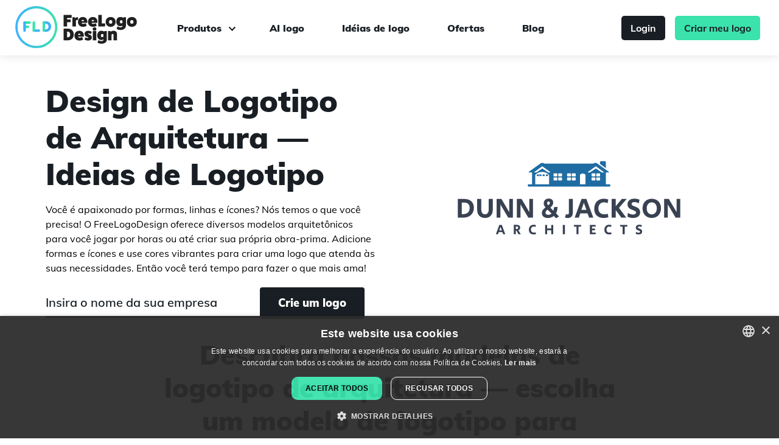

--- FILE ---
content_type: text/html; charset=utf-8
request_url: https://pt.freelogodesign.org/logo-ideas/arquitetura-logo-design
body_size: 11901
content:

<!DOCTYPE html>

<html lang="pt">
<head>
    
    <!-- Google Tag Manager -->
    <script>
        (function (w, d, s, l, i) {
        w[l] = w[l] || [];
        w[l].push({
        'gtm.start':
        new Date().getTime(), event: 'gtm.js'
        });

        var f = d.getElementsByTagName(s)[0],
        j = d.createElement(s),
        dl = l != 'dataLayer' ? '&l=' + l : '';
        j.async = true;
        j.src ='https://www.googletagmanager.com/gtm.js?id=' + i + dl;
        f.parentNode.insertBefore(j, f);
        })(window, document, 'script', 'dataLayer', 'GTM-NSJZ4BD');
    </script>
    <!-- End Google Tag Manager -->

    <meta charset="UTF-8">
    <meta name="viewport" content="width=device-width, initial-scale=1.0">
    <meta http-equiv="X-UA-Compatible" content="ie=edge">
    <title>1036&#x2B; Ideias de Logos de Arquitetura - Fa&#xE7;a Seu Pr&#xF3;prio Logo de Arquitetura, &#xC9; Gratis!</title>
        <meta name="description" content="Precisa de uma logo para o seu neg&#xF3;cio de arquitetura? Inspire-se! Acompanhamos voc&#xEA; atrav&#xE9;s do processo de design e criamos a melhor logo para o seu neg&#xF3;cio se destacar.">
    <meta name="theme-color" content="#3DB1FF" />
    <!-- Open Graph -->
<meta property="og:title" content="1036+ Ideias de Logos de Arquitetura - Faça Seu Próprio Logo de Arquitetura, É Gratis!">
<meta property="og:description" content="Precisa de uma logo para o seu negócio de arquitetura? Inspire-se! Acompanhamos você através do processo de design e criamos a melhor logo para o seu negócio se destacar.">
<meta property="og:type" content="website">
<meta property="og:url" content="https://pt.freelogodesign.org/logo-ideas/arquitetura-logo-design">
<meta property="og:image" content="https://pt.freelogodesign.org/assets/img/open-graph.jpg">
<meta property="og:locale" content="pt_BR">
<meta property="og:site_name" content="FreeLogoDesign">
    <!-- Twitter Cards -->
<meta name="twitter:title" content="1036+ Ideias de Logos de Arquitetura - Faça Seu Próprio Logo de Arquitetura, É Gratis!">
<meta name="twitter:description" content="Precisa de uma logo para o seu negócio de arquitetura? Inspire-se! Acompanhamos você através do processo de design e criamos a melhor logo para o seu negócio se destacar.">
<meta name="twitter:card" content="summary">
<meta name="twitter:site" content="@freelogodesign">
<meta name="twitter:image" content="https://pt.freelogodesign.org/assets/img/open-graph.jpg">
    <script type="application/ld&#x2B;json">
        {"@context":"https://schema.org","@type":"Organization","name":"Free Logo Design","description":"#1 Free Logo Maker","sameAs":["https://www.facebook.com/freelogodesign.org/","https://www.instagram.com/freelogodesignorg/","https://www.pinterest.com/FreeLogo/"],"url":"https://www.freelogodesign.org","address":{"@type":"PostalAddress","addressCountry":{"@type":"Country","name":"Canada"},"addressLocality":"Québec","addressRegion":"QC","postalCode":"G1K 5N9","streetAddress":"400 boulevard Langelier"},"logo":"https://www.freelogodesign.org/assets/img/logo-couleurs.jpeg"}
    </script>

    <script type="application/ld&#x2B;json">
        {"@context":"https://schema.org","@type":"WebSite","name":"Free Logo Design","url":"https://www.freelogodesign.org"}
    </script>

        <script type="application/ld&#x2B;json">
            {"@type":"BreadcrumbList","@context":"https://schema.org","itemListElement":[{"@type":"ListItem","position":1,"name":"In&#237;cio","item":"https://pt.freelogodesign.org"},{"@type":"ListItem","position":2,"name":"Id&#233;ias de logo","item":"https://pt.freelogodesign.org/logo-ideas"},{"@type":"ListItem","position":3,"name":"Arquitetura","item":"https://pt.freelogodesign.org/logo-ideas/arquitetura-logo-design"}]}
        </script>

    <script type="application/ld&#x2B;json">
        {"@context":"https://schema.org","@type":"SoftwareApplication","name":"Free Logo Design","aggregateRating":{"@type":"AggregateRating","bestRating":5,"ratingValue":4.5,"worstRating":1,"ratingCount":2847},"offers":{"@type":"Offer","price":0,"priceCurrency":"USD"},"applicationCategory":"DesignApplication"}
    </script>

    <link rel="icon" sizes="32x32" href="/favicon.ico">
    <link rel="icon" sizes="192x192" href="/assets/img/favicon-192x192.png">
    <link rel="apple-touch-icon" sizes="180x180" href="/assets/img/apple-touch-icon.png">
    <link rel="manifest" href="/site.webmanifest" />
        <link rel="canonical" href="https://pt.freelogodesign.org/logo-ideas/arquitetura-logo-design" />
            <link rel="alternate" hreflang="de" href="https://de.freelogodesign.org/logo-ideas/architektur-logo-design" />
            <link rel="alternate" hreflang="en" href="https://www.freelogodesign.org/logo-ideas/architectural-logo-design" />
            <link rel="alternate" hreflang="es" href="https://es.freelogodesign.org/logo-ideas/arquitectura-logo-design" />
            <link rel="alternate" hreflang="fr" href="https://fr.freelogodesign.org/logo-ideas/domaine-de-larchitechture-logo-design" />
            <link rel="alternate" hreflang="it" href="https://it.freelogodesign.org/logo-ideas/architettura-logo-design" />
            <link rel="alternate" hreflang="nl" href="https://nl.freelogodesign.org/logo-ideas/architectuur-logo-design" />
            <link rel="alternate" hreflang="pt" href="https://pt.freelogodesign.org/logo-ideas/arquitetura-logo-design" />
            <link rel="alternate" hreflang="x-default" href="https://www.freelogodesign.org/logo-ideas/architectural-logo-design" />
    <link rel="preload" as="image" href="https://api.freelogodesign.org/assets/thumb/logo/377c0f9b82b044bd910dd535bc081692_300.png?t=638176102290000000">
<link rel="preload" as="image" href="https://api.freelogodesign.org/assets/thumb/logo/24633348_300.png?t=637838186180000000">
<link rel="preload" as="image" href="https://api.freelogodesign.org/assets/thumb/logo/15162682_300.png?t=637836572500000000">
<link rel="preload" as="image" href="https://api.freelogodesign.org/assets/thumb/logo/8366d14b64b340be9c4a8ee24db53d6e_300.png?t=638247028190000000">
<link rel="preload" as="image" href="https://api.freelogodesign.org/assets/thumb/logo/4390f1f6daca465ea8e3f3b4f3d83670_300.png?t=638239945150000000">
<link rel="preload" as="image" href="https://api.freelogodesign.org/assets/thumb/logo/b687584888a248caae4ff0bf8a81e8eb_300.png?t=638239906580000000">
<link rel="preload" as="image" href="https://api.freelogodesign.org/assets/thumb/logo/b0c01864fc3e406cb5765dffea870880_300.png?t=638216532750000000">
<link rel="preload" as="image" href="https://api.freelogodesign.org/assets/thumb/logo/420a12af634d417e8c7c7baf3b4991b5_300.png?t=638216534670000000">
<link rel="preload" as="image" href="https://api.freelogodesign.org/assets/thumb/logo/ac2eee0bd0204e46a85cc74b464a878f_300.png?t=638207206340000000">
<link rel="preload" as="image" href="https://api.freelogodesign.org/assets/thumb/logo/55bb2392656b4055bcd52cccc7663179_300.png?t=638175931680000000">
<link rel="preload" as="image" href="https://api.freelogodesign.org/assets/thumb/logo/8158_300.png?t=637674039420000000">
<link rel="preload" as="image" href="https://api.freelogodesign.org/assets/thumb/logo/7912639_300.png?t=637945466780000000">
<link rel="preload" as="image" href="https://api.freelogodesign.org/assets/thumb/logo/7897445_300.png?t=637945497110000000">
<link rel="preload" as="image" href="https://api.freelogodesign.org/assets/thumb/logo/7897352_300.png?t=637945499010000000">
<link rel="preload" as="image" href="https://api.freelogodesign.org/assets/thumb/logo/7896758_300.png?t=637945502190000000">
<link rel="preload" as="image" href="https://api.freelogodesign.org/assets/thumb/logo/7656_300.png?t=637674039550000000">
<link rel="preload" as="image" href="https://api.freelogodesign.org/assets/thumb/logo/6294672_300.png?t=637945524870000000">
<link rel="preload" as="image" href="https://api.freelogodesign.org/assets/thumb/logo/62628_300.png?t=637674039020000000">
<link rel="preload" as="image" href="https://api.freelogodesign.org/assets/thumb/logo/6152081_300.png?t=637945529460000000">
<link rel="preload" as="image" href="https://api.freelogodesign.org/assets/thumb/logo/54591_300.png?t=637674039210000000">
<link rel="preload" as="image" href="https://api.freelogodesign.org/assets/thumb/logo/5014223_300.png?t=637674038300000000">
<link rel="preload" as="image" href="https://api.freelogodesign.org/assets/thumb/logo/3761967_300.png?t=637729501240000000">
<link rel="preload" as="image" href="https://api.freelogodesign.org/assets/thumb/logo/2552207_300.png?t=638120822760000000">
<link rel="preload" as="image" href="https://api.freelogodesign.org/assets/thumb/logo/22668637_300.png?t=637844406270000000">

    <link rel="stylesheet" href="/dist/categories/categories-KQJHAJCH.css" /><link rel="stylesheet" href="/dist/layout/layout-O22EBZ64.css" />
    <script type="application/ld+json">
[{"@context":"https://schema.org","@type":"ImageObject","name":"City View with Buildings Logo - Arquitetura","creator":{"@type":"Organization","name":"Free Logo Design"},"datePublished":"0001-01-01","contentUrl":"https://api.freelogodesign.org/assets/thumb/logo/377c0f9b82b044bd910dd535bc081692_300.png?t=638176102290000000"},{"@context":"https://schema.org","@type":"ImageObject","name":"Blue House Logo for Architect Firm - Arquitetura","creator":{"@type":"Organization","name":"Free Logo Design"},"datePublished":"0001-01-01","contentUrl":"https://api.freelogodesign.org/assets/thumb/logo/24633348_300.png?t=637838186180000000"},{"@context":"https://schema.org","@type":"ImageObject","name":"Architect firm logo with house icon - Arquitetura","creator":{"@type":"Organization","name":"Free Logo Design"},"datePublished":"0001-01-01","contentUrl":"https://api.freelogodesign.org/assets/thumb/logo/15162682_300.png?t=637836572500000000"},{"@context":"https://schema.org","@type":"ImageObject","name":"house roof drawing logo - Arquitetura","creator":{"@type":"Organization","name":"Free Logo Design"},"datePublished":"0001-01-01","contentUrl":"https://api.freelogodesign.org/assets/thumb/logo/8366d14b64b340be9c4a8ee24db53d6e_300.png?t=638247028190000000"},{"@context":"https://schema.org","@type":"ImageObject","name":"Urban architecture logo - Arquitetura","creator":{"@type":"Organization","name":"Free Logo Design"},"datePublished":"0001-01-01","contentUrl":"https://api.freelogodesign.org/assets/thumb/logo/4390f1f6daca465ea8e3f3b4f3d83670_300.png?t=638239945150000000"},{"@context":"https://schema.org","@type":"ImageObject","name":"Minimalist outlined houses logo - Arquitetura","creator":{"@type":"Organization","name":"Free Logo Design"},"datePublished":"0001-01-01","contentUrl":"https://api.freelogodesign.org/assets/thumb/logo/b687584888a248caae4ff0bf8a81e8eb_300.png?t=638239906580000000"},{"@context":"https://schema.org","@type":"ImageObject","name":"Blue tool logo on house - Arquitetura","creator":{"@type":"Organization","name":"Free Logo Design"},"datePublished":"0001-01-01","contentUrl":"https://api.freelogodesign.org/assets/thumb/logo/b0c01864fc3e406cb5765dffea870880_300.png?t=638216532750000000"},{"@context":"https://schema.org","@type":"ImageObject","name":"Two urban buildings on blue background - Arquitetura","creator":{"@type":"Organization","name":"Free Logo Design"},"datePublished":"0001-01-01","contentUrl":"https://api.freelogodesign.org/assets/thumb/logo/420a12af634d417e8c7c7baf3b4991b5_300.png?t=638216534670000000"},{"@context":"https://schema.org","@type":"ImageObject","name":"Yellow urban building logo on dark background  - Arquitetura","creator":{"@type":"Organization","name":"Free Logo Design"},"datePublished":"0001-01-01","contentUrl":"https://api.freelogodesign.org/assets/thumb/logo/ac2eee0bd0204e46a85cc74b464a878f_300.png?t=638207206340000000"},{"@context":"https://schema.org","@type":"ImageObject","name":"Red kitchen logo - Arquitetura","creator":{"@type":"Organization","name":"Free Logo Design"},"datePublished":"0001-01-01","contentUrl":"https://api.freelogodesign.org/assets/thumb/logo/55bb2392656b4055bcd52cccc7663179_300.png?t=638175931680000000"},{"@context":"https://schema.org","@type":"ImageObject","name":"Wordmark logo with keys - Arquitetura","creator":{"@type":"Organization","name":"Free Logo Design"},"datePublished":"0001-01-01","contentUrl":"https://api.freelogodesign.org/assets/thumb/logo/8158_300.png?t=637674039420000000"},{"@context":"https://schema.org","@type":"ImageObject","name":"Building logo with flag - Arquitetura","creator":{"@type":"Organization","name":"Free Logo Design"},"datePublished":"0001-01-01","contentUrl":"https://api.freelogodesign.org/assets/thumb/logo/7912639_300.png?t=637945466780000000"},{"@context":"https://schema.org","@type":"ImageObject","name":" Compass Drawing Logo - Arquitetura","creator":{"@type":"Organization","name":"Free Logo Design"},"datePublished":"0001-01-01","contentUrl":"https://api.freelogodesign.org/assets/thumb/logo/7897445_300.png?t=637945497110000000"},{"@context":"https://schema.org","@type":"ImageObject","name":"House Plan Logo - Arquitetura","creator":{"@type":"Organization","name":"Free Logo Design"},"datePublished":"0001-01-01","contentUrl":"https://api.freelogodesign.org/assets/thumb/logo/7897352_300.png?t=637945499010000000"},{"@context":"https://schema.org","@type":"ImageObject","name":"Logo with a yellow house - Arquitetura","creator":{"@type":"Organization","name":"Free Logo Design"},"datePublished":"0001-01-01","contentUrl":"https://api.freelogodesign.org/assets/thumb/logo/7896758_300.png?t=637945502190000000"},{"@context":"https://schema.org","@type":"ImageObject","name":"Logo with the plan of a house - Arquitetura","creator":{"@type":"Organization","name":"Free Logo Design"},"datePublished":"0001-01-01","contentUrl":"https://api.freelogodesign.org/assets/thumb/logo/7656_300.png?t=637674039550000000"},{"@context":"https://schema.org","@type":"ImageObject","name":"Red skyscraper logo - Arquitetura","creator":{"@type":"Organization","name":"Free Logo Design"},"datePublished":"0001-01-01","contentUrl":"https://api.freelogodesign.org/assets/thumb/logo/6294672_300.png?t=637945524870000000"},{"@context":"https://schema.org","@type":"ImageObject","name":"Logo with red vertical lines - Arquitetura","creator":{"@type":"Organization","name":"Free Logo Design"},"datePublished":"0001-01-01","contentUrl":"https://api.freelogodesign.org/assets/thumb/logo/62628_300.png?t=637674039020000000"},{"@context":"https://schema.org","@type":"ImageObject","name":"House shaped logo - Arquitetura","creator":{"@type":"Organization","name":"Free Logo Design"},"datePublished":"0001-01-01","contentUrl":"https://api.freelogodesign.org/assets/thumb/logo/6152081_300.png?t=637945529460000000"},{"@context":"https://schema.org","@type":"ImageObject","name":"Logo with envelope icon - Arquitetura","creator":{"@type":"Organization","name":"Free Logo Design"},"datePublished":"0001-01-01","contentUrl":"https://api.freelogodesign.org/assets/thumb/logo/54591_300.png?t=637674039210000000"},{"@context":"https://schema.org","@type":"ImageObject","name":"Combined logo with blue house silhouette - Arquitetura","creator":{"@type":"Organization","name":"Free Logo Design"},"datePublished":"0001-01-01","contentUrl":"https://api.freelogodesign.org/assets/thumb/logo/5014223_300.png?t=637674038300000000"},{"@context":"https://schema.org","@type":"ImageObject","name":"Logo with three skyscrapers - Arquitetura","creator":{"@type":"Organization","name":"Free Logo Design"},"datePublished":"0001-01-01","contentUrl":"https://api.freelogodesign.org/assets/thumb/logo/3761967_300.png?t=637729501240000000"},{"@context":"https://schema.org","@type":"ImageObject","name":"Logo with little blue house - Arquitetura","creator":{"@type":"Organization","name":"Free Logo Design"},"datePublished":"0001-01-01","contentUrl":"https://api.freelogodesign.org/assets/thumb/logo/2552207_300.png?t=638120822760000000"},{"@context":"https://schema.org","@type":"ImageObject","name":"Religious Temple Logo - Arquitetura","creator":{"@type":"Organization","name":"Free Logo Design"},"datePublished":"0001-01-01","contentUrl":"https://api.freelogodesign.org/assets/thumb/logo/22668637_300.png?t=637844406270000000"}]
</script>


    
    
    <script type="application/ld&#x2B;json">
        {"@context":"https://schema.org","@type":"FAQPage","mainEntity":[{"@type":"Question","name":"Como faço para alterar o ícone do modelo que eu escolhi?","acceptedAnswer":{"@type":"Answer","text":"É bem fácil. Quando estiver no editor, clique em Adicionar um Ícone para procurar ícones relacionados ao campo da arquitetura e a construções. Quando encontrar um que você goste, é só excluir o ícone atual e substituí-lo pelo novo."}},{"@type":"Question","name":"Quero que o logotipo da minha empresa de arquitetura tenha uma aparência profissional. Vocês têm alguma dica?","acceptedAnswer":{"@type":"Answer","text":"Aqui vão algumas dicas sobre como criar um logotipo com aparência profissional. Em primeiro lugar, mantenha simples. As grandes tendências de design de logotipos se concentram basicamente na simplicidade e no minimalismo. Em segundo lugar, escolha uma fonte neutra que represente sua empresa. Por fim, não use mais de três cores em seu logotipo. Fique à vontade para olhar nossos modelos de logotipo se precisar de inspiração."}},{"@type":"Question","name":"Onde eu devo usar meu logotipo depois de criá-lo?","acceptedAnswer":{"@type":"Answer","text":"Nossa resposta: em todos os lugares! Seu logotipo de arquitetura deve ser usado em seu site, mídias sociais, folhetos, cartões de visita, etc. Você também pode adicionar seu logotipo no cabeçalho de seus documentos impressos para uma aparência profissional."}}]}
    </script>

</head>
<body>
    
<!-- Google Tag Manager (noscript) -->
<noscript>
    <iframe src="https://www.googletagmanager.com/ns.html?id='GTM-NSJZ4BD'"
            height="0" width="0" style="display:none;visibility:hidden"></iframe>
</noscript>
<!-- End Google Tag Manager (noscript) -->
    <script src="data:text/javascript;utf-8,var%20__global%20%3D%20%7B%22authenticated%22%3Afalse%2C%22user%22%3Anull%2C%22basePath%22%3A%22%2F%22%2C%22urls%22%3A%7B%22designer%22%3A%22https%3A%2F%2Fapp.freelogodesign.org%2Fpt%2Fdesign%22%2C%22app%22%3A%22https%3A%2F%2Fapp.freelogodesign.org%22%2C%22website%22%3A%22https%3A%2F%2Fpt.freelogodesign.org%22%2C%22api%22%3A%22https%3A%2F%2Fapi.freelogodesign.org%22%2C%22cdn%22%3A%22https%3A%2F%2Fcdn.freelogodesign.org%22%2C%22domain%22%3A%22freelogodesign.org%22%2C%22blogimages%22%3A%22https%3A%2F%2Fapi.freelogodesign.org%2Fassets%2Fblog%2Fimg%22%7D%2C%22lang%22%3A%22PT%22%2C%22locale%22%3A%7B%7D%2C%22viewData%22%3A%7B%22isMobile%22%3Afalse%2C%22categoryId%22%3A4%7D%2C%22serverError%22%3Afalse%2C%22facebook%22%3A%7B%22appId%22%3A%22953888471708703%22%2C%22appUrl%22%3A%22https%3A%2F%2Fwww.facebook.com%2Ffreelogodesign.org%2F%22%2C%22version%22%3A%22v18.0%22%7D%2C%22google%22%3A%7B%22reCaptchaSiteKey%22%3A%226LcJPKIUAAAAAFpgjs9T47xuY3WxEyqUTiVIqTIu%22%2C%22OAuthClientId%22%3Anull%2C%22utm%22%3A%7B%22freeDownloadCreateWebsite%22%3A%22utm_source%3Dfld-app%26utm_medium%3DpopUp%26utm_campaign%3DfreeLogoDownload%22%7D%2C%22adsense%22%3A%7B%22client%22%3A%22ca-pub-9736925360253703%22%2C%22adslots%22%3A%7B%22fld-editor-bottom%22%3A%229243976414%22%7D%7D%7D%2C%22paypal%22%3A%7B%22subscribeUrl%22%3A%22https%3A%2F%2Fwww.paypal.com%2Fcgi-bin%2Fwebscr%22%2C%22hostedBtnId%22%3A%22R3P3U9R6QWFF6%22%2C%22clientId%22%3A%22AbCInOLxAf1IuAMAcjoJoJ92WuOrc1tARol1W3QG-JY8t3shfqs1JxCXISJb9V4TkxWXHJErcLdc8ok2%22%2C%22notifyUrl%22%3A%22https%3A%2F%2Fapi.freelogodesign.org%2Fpaypal%2Fipn%22%7D%2C%22stripe%22%3A%7B%22publishableKey%22%3A%22pk_live_IY6J4tu12SeSJPJSU8mYO0B2%22%7D%2C%22bugsnag%22%3A%7B%22publicKey%22%3A%22166fb7356f07c42a35ce644409e0ff59%22%2C%22version%22%3A%223.0%22%2C%22releaseStage%22%3A%22production%22%7D%2C%22webself%22%3A%7B%22urls%22%3A%7B%22FR%22%3A%22https%3A%2F%2Fwww.webself.net%22%2C%22EN%22%3A%22https%3A%2F%2Fen.webself.net%22%2C%22ES%22%3A%22https%3A%2F%2Fes.webself.net%22%7D%7D%2C%22zazzle%22%3A%7B%22apiUrl%22%3A%22https%3A%2F%2Fwww.zazzle%5Btld%5D%2Fapi%2Fcreate%2Fat-238994659667713343%22%2C%22regionTld%22%3A%7B%22EN%22%3A%22.com%22%2C%22FR%22%3A%22.fr%22%2C%22IT%22%3A%22.com%22%2C%22PT%22%3A%22.pt%22%2C%22NL%22%3A%22.nl%22%2C%22DE%22%3A%22.de%22%2C%22ES%22%3A%22.es%22%7D%2C%22params%22%3A%7B%22rf%22%3A%22238994659667713343%22%2C%22ax%22%3A%22DesignBlast%22%2C%22sr%22%3A%22250794488300062530%22%2C%22t__useQpc%22%3A%22false%22%2C%22ed%22%3A%22true%22%2C%22t__smart%22%3A%22false%22%2C%22t_image1_iid%22%3A%22%5Bthumbnail%5D%22%7D%2C%22categories%22%3A%7B%22apparel%22%3A%22196861428800610988%22%2C%22mugs%22%3A%22196877424495483762%22%2C%22pens%22%3A%22196950260434176976%22%2C%22stickers%22%3A%22196108768119277232%22%2C%22others%22%3A%22196855795408674275%22%7D%7D%2C%22pexels%22%3A%7B%22clientKey%22%3A%22vne4CGwYjH2ZXovCwTMjfcGFt4ZcylxmFRaExQBpIM2o0rnBVDh9JY5x%22%7D%7D%3B"></script>
    
<div id="header">
    <nav class="pure-g" id="menu">
        <div class="full-width noMargin noPadding">
            <div class="pure-menu">
                <div class="pure-u-2-5 pure-u-md-1-5 noMargin noPadding float-left">
                    <a aria-label="FreeLogoDesign" href="https://pt.freelogodesign.org" class="pure-menu-heading home-link textLeft">
                        <div class="main-logo"></div>
                    </a>
                </div>

                <div class="pure-u-3-5 noMargin noPadding sign-up-space">
                    <div class="hide-in-desktop">
                        <a class="primaryBtn black-bg btn-sm" href="https://app.freelogodesign.org/pt/signin">Login</a>
                    </div>
                    <div class="custom-toggle float-right" id="toggle">
                        <span></span>
                        <span></span>
                        <span></span>
                    </div>
                </div>
            </div>
            <div class="pure-u-1 the-menu">
                <div class="pure-menu pure-menu-horizontal custom-can-transform">
                    <ul class="pure-menu-list">
                        <li class="pure-menu-item fld-dropdown-menu-container">
                            <span class="fld-dropdown-item">Produtos</span>
                            <ul class="fld-dropdown-menu">
                                <li class="fld-dropdown-menu-item">
                                    <a class="fld-dropdown-menu-link" href="/logo-maker">Fabricante de logotipo</a>
                                </li>
                                <li class="fld-dropdown-menu-item">
                                    <a class="fld-dropdown-menu-link" href="/custom-logo-design">Logo sob medida</a>
                                </li>
                                <li class="fld-dropdown-menu-item">
                                    <a class="fld-dropdown-menu-link" href="/branding-kit">Kit de ferramentas de marca</a>
                                </li>
                            </ul>
                        </li>
                            <li class="pure-menu-item"><a href="/artificialintelligence" >AI logo</a></li>
                            <li class="pure-menu-item"><a href="/logo-ideas" >Id&#xE9;ias de logo</a></li>
                            <li class="pure-menu-item"><a href="/offers" >Ofertas</a></li>
                            <li class="pure-menu-item"><a href="/blog" >Blog</a></li>
                        <li id="headerLangSelect" class="custom-select">
                            <i class="selected"></i>
                            <select>
                                    <option value="DE">Deutsch</option>
                                    <option value="EN">English</option>
                                    <option value="ES">Espa&#xF1;ol</option>
                                    <option value="FR">Fran&#xE7;ais</option>
                                    <option value="IT">Italiano</option>
                                    <option value="NL">Nederlands</option>
                                    <option value="PT">Portugu&#xEA;s</option>
                            </select>
                        </li>
                    </ul>

                </div>
                <div class="hide-in-desktop">
                    <a class="primaryBtn black-bg btn-sm" href="https://app.freelogodesign.org/pt/signin">Login</a>
                    <a class="link-button primaryBtn btn-sm" id="StartNewMenuMobile" href="https://app.freelogodesign.org/pt/design">Criar meu logo</a>
                </div>
                <div class="hide-in-mobile">
                    <a class="primaryBtn black-bg btn-sm" href="https://app.freelogodesign.org/pt/signin">Login</a>
                    <a class="link-button primaryBtn btn-sm" id="StartNewMenuDesktop" href="https://app.freelogodesign.org/pt/design">Criar meu logo</a>
                </div>
            </div>
        </div>
    </nav>
</div>
    <div id="TemplateContent">


<div id="wrapper">
    <div class="noPadding padding-top-100px pure-g">
        <div class="wrapper wrapper-flex header-wrapper">
            <div class="pure-u-1 pure-u-sm-1-2">
                <h1 class="extra-bold padding-top-20px max-width-09 margin-auto margin-bot-16px category-name">Design de Logotipo de Arquitetura &#x2014; Ideias de Logotipo</h1>
                <div class="subtitle">
                    <span class="margin-bot-20px display-block" id="CategoryDescription">Você é apaixonado por formas, linhas e ícones? Nós temos o que você precisa! O FreeLogoDesign oferece diversos modelos arquitetônicos para você jogar por horas ou até criar sua própria obra-prima. Adicione formas e ícones e use cores vibrantes para criar uma logo que atenda às suas necessidades. Então você terá tempo para fazer o que mais ama!	</span>
                    <form id="startupForm" class="fld-main-container fld-flex" action="#">
                        <div class="fld-2-3-width">
                            <input id="txtCompanyName" class="fld-input companyName" type="text" placeholder="Insira o nome da sua empresa" />
                        </div>
                        <div class="fld-1-3-width fld-txt-right">
                            <button type="submit" class="startAll fld-btn">
                                <span>Crie um logo</span>
                            </button>
                        </div>
                    </form>
                </div>
            </div>
            <div class="pure-u-1 pure-u-sm-1-2">
                <div class="logo-exemple">
                    <img width="250" height="250" alt="Arquitetura Logo" src="/assets/img/categories/4/logo-img-01.svg" loading="lazy" />
                </div>
            </div>
        </div>
    </div>
    <div id="categories" class="margin-bot-60px">
        <div>
            <div class="wrapper">
                <div class="pure-u-1">
                    <h2 class="extra-bold margin-bot-20px max-width-09 margin-auto">Descubra nossos modelos de logotipo de arquitetura &#x2014; escolha um modelo de logotipo para come&#xE7;ar a criar seu logotipo</h2>
                </div>
                <div id="fld-mosaic-container">
                    
        <div class="fld-mosaic-gallery">
                <a class="fld-mosaic-logo-container"
                   aria-label="City View with Buildings Logo - Arquitetura"
                   role="button"
                   href="https://app.freelogodesign.org/pt/design/create?template=377c0f9b82b044bd910dd535bc081692">
                    <span class="fld-mosaic-logo" style="background-color:#fafafa">
                        <span class="choose-btn-container">
                            <span class="choose-btn">Escolher</span>
                        </span>
                        <img loading="lazy" alt="City View with Buildings Logo - Arquitetura" src="https://api.freelogodesign.org/assets/thumb/logo/377c0f9b82b044bd910dd535bc081692_300.png?t=638176102290000000" width="300" height="300" />
                    </span>
                </a>
                <a class="fld-mosaic-logo-container"
                   aria-label="Blue House Logo for Architect Firm - Arquitetura"
                   role="button"
                   href="https://app.freelogodesign.org/pt/design/create?template=24633348">
                    <span class="fld-mosaic-logo" >
                        <span class="choose-btn-container">
                            <span class="choose-btn">Escolher</span>
                        </span>
                        <img loading="lazy" alt="Blue House Logo for Architect Firm - Arquitetura" src="https://api.freelogodesign.org/assets/thumb/logo/24633348_300.png?t=637838186180000000" width="300" height="300" />
                    </span>
                </a>
                <a class="fld-mosaic-logo-container"
                   aria-label="Architect firm logo with house icon - Arquitetura"
                   role="button"
                   href="https://app.freelogodesign.org/pt/design/create?template=15162682">
                    <span class="fld-mosaic-logo" >
                        <span class="choose-btn-container">
                            <span class="choose-btn">Escolher</span>
                        </span>
                        <img loading="lazy" alt="Architect firm logo with house icon - Arquitetura" src="https://api.freelogodesign.org/assets/thumb/logo/15162682_300.png?t=637836572500000000" width="300" height="300" />
                    </span>
                </a>
                <a class="fld-mosaic-logo-container"
                   aria-label="house roof drawing logo - Arquitetura"
                   role="button"
                   href="https://app.freelogodesign.org/pt/design/create?template=8366d14b64b340be9c4a8ee24db53d6e">
                    <span class="fld-mosaic-logo" style="background-color:#333333">
                        <span class="choose-btn-container">
                            <span class="choose-btn">Escolher</span>
                        </span>
                        <img loading="lazy" alt="house roof drawing logo - Arquitetura" src="https://api.freelogodesign.org/assets/thumb/logo/8366d14b64b340be9c4a8ee24db53d6e_300.png?t=638247028190000000" width="300" height="300" />
                    </span>
                </a>
                <a class="fld-mosaic-logo-container"
                   aria-label="Urban architecture logo - Arquitetura"
                   role="button"
                   href="https://app.freelogodesign.org/pt/design/create?template=4390f1f6daca465ea8e3f3b4f3d83670">
                    <span class="fld-mosaic-logo" style="background-color:#11243b">
                        <span class="choose-btn-container">
                            <span class="choose-btn">Escolher</span>
                        </span>
                        <img loading="lazy" alt="Urban architecture logo - Arquitetura" src="https://api.freelogodesign.org/assets/thumb/logo/4390f1f6daca465ea8e3f3b4f3d83670_300.png?t=638239945150000000" width="300" height="300" />
                    </span>
                </a>
                <a class="fld-mosaic-logo-container"
                   aria-label="Minimalist outlined houses logo - Arquitetura"
                   role="button"
                   href="https://app.freelogodesign.org/pt/design/create?template=b687584888a248caae4ff0bf8a81e8eb">
                    <span class="fld-mosaic-logo" style="background-color:#f3f1eb">
                        <span class="choose-btn-container">
                            <span class="choose-btn">Escolher</span>
                        </span>
                        <img loading="lazy" alt="Minimalist outlined houses logo - Arquitetura" src="https://api.freelogodesign.org/assets/thumb/logo/b687584888a248caae4ff0bf8a81e8eb_300.png?t=638239906580000000" width="300" height="300" />
                    </span>
                </a>
                <a class="fld-mosaic-logo-container"
                   aria-label="Blue tool logo on house - Arquitetura"
                   role="button"
                   href="https://app.freelogodesign.org/pt/design/create?template=b0c01864fc3e406cb5765dffea870880">
                    <span class="fld-mosaic-logo" style="background-color:#0922d3">
                        <span class="choose-btn-container">
                            <span class="choose-btn">Escolher</span>
                        </span>
                        <img loading="lazy" alt="Blue tool logo on house - Arquitetura" src="https://api.freelogodesign.org/assets/thumb/logo/b0c01864fc3e406cb5765dffea870880_300.png?t=638216532750000000" width="300" height="300" />
                    </span>
                </a>
                <a class="fld-mosaic-logo-container"
                   aria-label="Two urban buildings on blue background - Arquitetura"
                   role="button"
                   href="https://app.freelogodesign.org/pt/design/create?template=420a12af634d417e8c7c7baf3b4991b5">
                    <span class="fld-mosaic-logo" style="background-color:#427bad">
                        <span class="choose-btn-container">
                            <span class="choose-btn">Escolher</span>
                        </span>
                        <img loading="lazy" alt="Two urban buildings on blue background - Arquitetura" src="https://api.freelogodesign.org/assets/thumb/logo/420a12af634d417e8c7c7baf3b4991b5_300.png?t=638216534670000000" width="300" height="300" />
                    </span>
                </a>
                <a class="fld-mosaic-logo-container"
                   aria-label="Yellow urban building logo on dark background  - Arquitetura"
                   role="button"
                   href="https://app.freelogodesign.org/pt/design/create?template=ac2eee0bd0204e46a85cc74b464a878f">
                    <span class="fld-mosaic-logo" style="background-color:#153542">
                        <span class="choose-btn-container">
                            <span class="choose-btn">Escolher</span>
                        </span>
                        <img loading="lazy" alt="Yellow urban building logo on dark background  - Arquitetura" src="https://api.freelogodesign.org/assets/thumb/logo/ac2eee0bd0204e46a85cc74b464a878f_300.png?t=638207206340000000" width="300" height="300" />
                    </span>
                </a>
                <a class="fld-mosaic-logo-container"
                   aria-label="Red kitchen logo - Arquitetura"
                   role="button"
                   href="https://app.freelogodesign.org/pt/design/create?template=55bb2392656b4055bcd52cccc7663179">
                    <span class="fld-mosaic-logo" style="background-color:#d2302c">
                        <span class="choose-btn-container">
                            <span class="choose-btn">Escolher</span>
                        </span>
                        <img loading="lazy" alt="Red kitchen logo - Arquitetura" src="https://api.freelogodesign.org/assets/thumb/logo/55bb2392656b4055bcd52cccc7663179_300.png?t=638175931680000000" width="300" height="300" />
                    </span>
                </a>
                <a class="fld-mosaic-logo-container"
                   aria-label="Wordmark logo with keys - Arquitetura"
                   role="button"
                   href="https://app.freelogodesign.org/pt/design/create?template=8158">
                    <span class="fld-mosaic-logo" >
                        <span class="choose-btn-container">
                            <span class="choose-btn">Escolher</span>
                        </span>
                        <img loading="lazy" alt="Wordmark logo with keys - Arquitetura" src="https://api.freelogodesign.org/assets/thumb/logo/8158_300.png?t=637674039420000000" width="300" height="300" />
                    </span>
                </a>
                <a class="fld-mosaic-logo-container"
                   aria-label="Building logo with flag - Arquitetura"
                   role="button"
                   href="https://app.freelogodesign.org/pt/design/create?template=7912639">
                    <span class="fld-mosaic-logo" >
                        <span class="choose-btn-container">
                            <span class="choose-btn">Escolher</span>
                        </span>
                        <img loading="lazy" alt="Building logo with flag - Arquitetura" src="https://api.freelogodesign.org/assets/thumb/logo/7912639_300.png?t=637945466780000000" width="300" height="300" />
                    </span>
                </a>
                <a class="fld-mosaic-logo-container"
                   aria-label=" Compass Drawing Logo - Arquitetura"
                   role="button"
                   href="https://app.freelogodesign.org/pt/design/create?template=7897445">
                    <span class="fld-mosaic-logo" >
                        <span class="choose-btn-container">
                            <span class="choose-btn">Escolher</span>
                        </span>
                        <img loading="lazy" alt=" Compass Drawing Logo - Arquitetura" src="https://api.freelogodesign.org/assets/thumb/logo/7897445_300.png?t=637945497110000000" width="300" height="300" />
                    </span>
                </a>
                <a class="fld-mosaic-logo-container"
                   aria-label="House Plan Logo - Arquitetura"
                   role="button"
                   href="https://app.freelogodesign.org/pt/design/create?template=7897352">
                    <span class="fld-mosaic-logo" style="background-color:#2e39de">
                        <span class="choose-btn-container">
                            <span class="choose-btn">Escolher</span>
                        </span>
                        <img loading="lazy" alt="House Plan Logo - Arquitetura" src="https://api.freelogodesign.org/assets/thumb/logo/7897352_300.png?t=637945499010000000" width="300" height="300" />
                    </span>
                </a>
                <a class="fld-mosaic-logo-container"
                   aria-label="Logo with a yellow house - Arquitetura"
                   role="button"
                   href="https://app.freelogodesign.org/pt/design/create?template=7896758">
                    <span class="fld-mosaic-logo" >
                        <span class="choose-btn-container">
                            <span class="choose-btn">Escolher</span>
                        </span>
                        <img loading="lazy" alt="Logo with a yellow house - Arquitetura" src="https://api.freelogodesign.org/assets/thumb/logo/7896758_300.png?t=637945502190000000" width="300" height="300" />
                    </span>
                </a>
                <a class="fld-mosaic-logo-container"
                   aria-label="Logo with the plan of a house - Arquitetura"
                   role="button"
                   href="https://app.freelogodesign.org/pt/design/create?template=7656">
                    <span class="fld-mosaic-logo" >
                        <span class="choose-btn-container">
                            <span class="choose-btn">Escolher</span>
                        </span>
                        <img loading="lazy" alt="Logo with the plan of a house - Arquitetura" src="https://api.freelogodesign.org/assets/thumb/logo/7656_300.png?t=637674039550000000" width="300" height="300" />
                    </span>
                </a>
                <a class="fld-mosaic-logo-container"
                   aria-label="Red skyscraper logo - Arquitetura"
                   role="button"
                   href="https://app.freelogodesign.org/pt/design/create?template=6294672">
                    <span class="fld-mosaic-logo" >
                        <span class="choose-btn-container">
                            <span class="choose-btn">Escolher</span>
                        </span>
                        <img loading="lazy" alt="Red skyscraper logo - Arquitetura" src="https://api.freelogodesign.org/assets/thumb/logo/6294672_300.png?t=637945524870000000" width="300" height="300" />
                    </span>
                </a>
                <a class="fld-mosaic-logo-container"
                   aria-label="Logo with red vertical lines - Arquitetura"
                   role="button"
                   href="https://app.freelogodesign.org/pt/design/create?template=62628">
                    <span class="fld-mosaic-logo" >
                        <span class="choose-btn-container">
                            <span class="choose-btn">Escolher</span>
                        </span>
                        <img loading="lazy" alt="Logo with red vertical lines - Arquitetura" src="https://api.freelogodesign.org/assets/thumb/logo/62628_300.png?t=637674039020000000" width="300" height="300" />
                    </span>
                </a>
                <a class="fld-mosaic-logo-container"
                   aria-label="House shaped logo - Arquitetura"
                   role="button"
                   href="https://app.freelogodesign.org/pt/design/create?template=6152081">
                    <span class="fld-mosaic-logo" >
                        <span class="choose-btn-container">
                            <span class="choose-btn">Escolher</span>
                        </span>
                        <img loading="lazy" alt="House shaped logo - Arquitetura" src="https://api.freelogodesign.org/assets/thumb/logo/6152081_300.png?t=637945529460000000" width="300" height="300" />
                    </span>
                </a>
                <a class="fld-mosaic-logo-container"
                   aria-label="Logo with envelope icon - Arquitetura"
                   role="button"
                   href="https://app.freelogodesign.org/pt/design/create?template=54591">
                    <span class="fld-mosaic-logo" >
                        <span class="choose-btn-container">
                            <span class="choose-btn">Escolher</span>
                        </span>
                        <img loading="lazy" alt="Logo with envelope icon - Arquitetura" src="https://api.freelogodesign.org/assets/thumb/logo/54591_300.png?t=637674039210000000" width="300" height="300" />
                    </span>
                </a>
                <a class="fld-mosaic-logo-container"
                   aria-label="Combined logo with blue house silhouette - Arquitetura"
                   role="button"
                   href="https://app.freelogodesign.org/pt/design/create?template=5014223">
                    <span class="fld-mosaic-logo" >
                        <span class="choose-btn-container">
                            <span class="choose-btn">Escolher</span>
                        </span>
                        <img loading="lazy" alt="Combined logo with blue house silhouette - Arquitetura" src="https://api.freelogodesign.org/assets/thumb/logo/5014223_300.png?t=637674038300000000" width="300" height="300" />
                    </span>
                </a>
                <a class="fld-mosaic-logo-container"
                   aria-label="Logo with three skyscrapers - Arquitetura"
                   role="button"
                   href="https://app.freelogodesign.org/pt/design/create?template=3761967">
                    <span class="fld-mosaic-logo" style="background-color:#3965cd">
                        <span class="choose-btn-container">
                            <span class="choose-btn">Escolher</span>
                        </span>
                        <img loading="lazy" alt="Logo with three skyscrapers - Arquitetura" src="https://api.freelogodesign.org/assets/thumb/logo/3761967_300.png?t=637729501240000000" width="300" height="300" />
                    </span>
                </a>
                <a class="fld-mosaic-logo-container"
                   aria-label="Logo with little blue house - Arquitetura"
                   role="button"
                   href="https://app.freelogodesign.org/pt/design/create?template=2552207">
                    <span class="fld-mosaic-logo" >
                        <span class="choose-btn-container">
                            <span class="choose-btn">Escolher</span>
                        </span>
                        <img loading="lazy" alt="Logo with little blue house - Arquitetura" src="https://api.freelogodesign.org/assets/thumb/logo/2552207_300.png?t=638120822760000000" width="300" height="300" />
                    </span>
                </a>
                <a class="fld-mosaic-logo-container"
                   aria-label="Religious Temple Logo - Arquitetura"
                   role="button"
                   href="https://app.freelogodesign.org/pt/design/create?template=22668637">
                    <span class="fld-mosaic-logo" >
                        <span class="choose-btn-container">
                            <span class="choose-btn">Escolher</span>
                        </span>
                        <img loading="lazy" alt="Religious Temple Logo - Arquitetura" src="https://api.freelogodesign.org/assets/thumb/logo/22668637_300.png?t=637844406270000000" width="300" height="300" />
                    </span>
                </a>
        </div>


                    <button id="loadmore" class="fld-btn margin-top-50px">
                        <span>Carregar mais</span>
                    </button>
                </div>
               
            </div>
        </div>
    </div>
            <div class="wrapper margin-bot-60px pure-g">
                <div class="pure-u-1 pure-u-sm-1-1">
                    <h3 class="extra-bold margin-bot-20px">Arquitetura related logo</h3>
                        <a class="fld-btn fld-btn-tag" aria-label="anfiteatro"
                           href="https://pt.freelogodesign.org/logo-ideas/anfiteatro">Anfiteatro</a>
                        <a class="fld-btn fld-btn-tag" aria-label="edif&#xED;cio"
                           href="https://pt.freelogodesign.org/logo-ideas/edif%C3%ADcio">Edif&#xED;cio</a>
                        <a class="fld-btn fld-btn-tag" aria-label="castelo"
                           href="https://pt.freelogodesign.org/logo-ideas/castelo">Castelo</a>
                        <a class="fld-btn fld-btn-tag" aria-label="cidade"
                           href="https://pt.freelogodesign.org/logo-ideas/cidade">Cidade</a>
                        <a class="fld-btn fld-btn-tag" aria-label="comercial"
                           href="https://pt.freelogodesign.org/logo-ideas/comercial">Comercial</a>
                        <a class="fld-btn fld-btn-tag" aria-label="centro"
                           href="https://pt.freelogodesign.org/logo-ideas/centro">Centro</a>
                        <a class="fld-btn fld-btn-tag" aria-label="albergue"
                           href="https://pt.freelogodesign.org/logo-ideas/albergue">Albergue</a>
                        <a class="fld-btn fld-btn-tag" aria-label="hotel"
                           href="https://pt.freelogodesign.org/logo-ideas/hotel">Hotel</a>
                        <a class="fld-btn fld-btn-tag" aria-label="casa"
                           href="https://pt.freelogodesign.org/logo-ideas/casa">Casa</a>
                        <a class="fld-btn fld-btn-tag" aria-label="paisagem"
                           href="https://pt.freelogodesign.org/logo-ideas/paisagem">Paisagem</a>
                        <a class="fld-btn fld-btn-tag" aria-label="pir&#xE2;mide"
                           href="https://pt.freelogodesign.org/logo-ideas/pir%C3%A2mide">Pir&#xE2;mide</a>
                        <a class="fld-btn fld-btn-tag" aria-label="teatro"
                           href="https://pt.freelogodesign.org/logo-ideas/teatro">Teatro</a>
                        <a class="fld-btn fld-btn-tag" aria-label="templo"
                           href="https://pt.freelogodesign.org/logo-ideas/templo">Templo</a>
                        <a class="fld-btn fld-btn-tag" aria-label="esfinge"
                           href="https://pt.freelogodesign.org/logo-ideas/esfinge">Esfinge</a>
                        <a class="fld-btn fld-btn-tag" aria-label="escola"
                           href="https://pt.freelogodesign.org/logo-ideas/escola">Escola</a>
                        <a class="fld-btn fld-btn-tag" aria-label="ag&#xEA;ncia imobili&#xE1;ria"
                           href="https://pt.freelogodesign.org/logo-ideas/ag%C3%AAncia%20imobili%C3%A1ria">Ag&#xEA;ncia imobili&#xE1;ria</a>
                        <a class="fld-btn fld-btn-tag" aria-label="hospital"
                           href="https://pt.freelogodesign.org/logo-ideas/hospital">Hospital</a>
                        <a class="fld-btn fld-btn-tag" aria-label="design de interiores"
                           href="https://pt.freelogodesign.org/logo-ideas/design%20de%20interiores">Design de interiores</a>
                        <a class="fld-btn fld-btn-tag" aria-label="arco triunfal"
                           href="https://pt.freelogodesign.org/logo-ideas/arco%20triunfal">Arco triunfal</a>
                        <a class="fld-btn fld-btn-tag" aria-label="empresa de arquitetura"
                           href="https://pt.freelogodesign.org/logo-ideas/empresa%20de%20arquitetura">Empresa de arquitetura</a>
                        <a class="fld-btn fld-btn-tag" aria-label="galeria de arte"
                           href="https://pt.freelogodesign.org/logo-ideas/galeria%20de%20arte">Galeria de arte</a>
                        <a class="fld-btn fld-btn-tag" aria-label="bas&#xED;lica"
                           href="https://pt.freelogodesign.org/logo-ideas/bas%C3%ADlica">Bas&#xED;lica</a>
                        <a class="fld-btn fld-btn-tag" aria-label="grande ben"
                           href="https://pt.freelogodesign.org/logo-ideas/grande%20ben">Grande ben</a>
                        <a class="fld-btn fld-btn-tag" aria-label="ponte"
                           href="https://pt.freelogodesign.org/logo-ideas/ponte">Ponte</a>
                </div>
            </div>
    
<div id="logoCreateSection" class="pure-g fondGradient space-bottom-03 space-top-03">
    <div class="wrapper">
        <div class="pure-u-1">
            <h3 class="extra-bold padding-bot-20px">Se voc&#xEA; n&#xE3;o consegue encontrar o logo que combina com voc&#xEA;, deixe-nos cri&#xE1;-lo para voc&#xEA;!</h3>
            <span class="display-block padding-bot-20px default-screen-width margin-auto">
                Seu logo personalizado criado por designers profissionais por apenas $ 299.
            </span>

        </div>
        <div class="pure-g noPadding">
            <div class="pure-u-1-2 pure-u-md-1-2 align-right-desktop noRightPadding">
                <a aria-label="Start" rel="noopener" href="/custom-logo-design/launch" target="_blank" class="primaryBtn black-bg">Inicie o processo</a>
            </div>
            <div class="pure-u-1-2 pure-u-md-1-2 align-left-desktop noLeftPadding">
                <a aria-label="Learn more" rel="noopener" href="/custom-logo-design" target="_blank" class="primaryBtn link">Saber mais</a>
            </div>
        </div>
    </div>
</div>


    <div class="noPadding padding-top-100px pure-g">
        <div class="wrapper wrapper-flex">
            <div class="pure-u-1 pure-u-sm-1-2">
                <div class="logo-exemple logo-category">
                    <img width="250" height="250" alt="Arquitetura Logo" src="/assets/img/categories/4/category-img-01.jpg" loading="lazy" />
                </div>
            </div>
            <div class="pure-u-1 pure-u-sm-1-2 textLeft">
                <h3 class="extra-bold margin-bot-20px">Crie um logotipo de forma f&#xE1;cil para sua empresa de arquitetura com o FreeLogoDesign</h3>
                <div class="step-logo-creation-wrapper margin-bot-20px">
                    <div class="step-logo-creation-container">
                        <div class="step-logo-creation-item">
                            <div class="number">01</div> Escolha um de nossos modelos de logotipo de arquitetura.
                        </div>
                        <div class="step-logo-creation-item">
                            <div class="number">02</div><span>Personalize seu logotipo usando nosso <a href="https://pt.freelogodesign.org/logo-maker">criador de logotipo</a>: altere os ícones, formas, textos, fontes e cores.</span>
                        </div>
                        <div class="step-logo-creation-item">
                            <div class="number">03</div> Salve tudo em sua conta ou baixe!
                        </div>
                    </div>
                </div>
                <a class="primaryBtn black-bg start-category" href="https://app.freelogodesign.org/pt/design/?category=4">Criar meu logo</a>
            </div>
        </div>
    </div>
    <div class="fld-faq-category noPadding padding-top-100px pure-g">
        <div class="wrapper wrapper-flex">
            <div class="pure-u-1 pure-u-sm-1-2 textLeft">
                <h2 class="extra-bold margin-bot-20px font-size-lg">Perguntas Frequentes</h2>
                <h3 class="extra-bold margin-bot-16px font-size-sm">Como fa&#xE7;o para alterar o &#xED;cone do modelo que eu escolhi?</h3>
                <p class="margin-bot-20px">É bem fácil. Quando estiver no editor, clique em Adicionar um Ícone para procurar ícones relacionados ao campo da arquitetura e a construções. Quando encontrar um que você goste, é só excluir o ícone atual e substituí-lo pelo novo.</p>
                <h3 class="extra-bold margin-bot-16px font-size-sm">Quero que o logotipo da minha empresa de arquitetura tenha uma apar&#xEA;ncia profissional. Voc&#xEA;s t&#xEA;m alguma dica?</h3>
                <p class="margin-bot-20px">Aqui vão algumas dicas sobre como criar um logotipo com aparência profissional. Em primeiro lugar, mantenha simples. As grandes tendências de design de logotipos se concentram basicamente na simplicidade e no minimalismo. Em segundo lugar, escolha uma fonte neutra que represente sua empresa. Por fim, não use mais de três cores em seu logotipo. Fique à vontade para olhar nossos modelos de logotipo se precisar de inspiração.</p>
                <h3 class="extra-bold margin-bot-16px font-size-sm">Onde eu devo usar meu logotipo depois de cri&#xE1;-lo?</h3>
                <p>Nossa resposta: em todos os lugares! Seu logotipo de arquitetura deve ser usado em seu site, mídias sociais, folhetos, cartões de visita, etc. Você também pode adicionar seu logotipo no cabeçalho de seus documentos impressos para uma aparência profissional.</p>
            </div>
            <div class="pure-u-1 pure-u-sm-1-2">
                <div class="img-superimposed-wrapper">
                        <div class="img-superimposed img-category">
                            <img width="250" height="250" alt="Arquitetura Logo" src="/assets/img/categories/4/category-img-02.jpg" loading="lazy" />
                        </div>
                        <div class="img-superimposed img-logo">
                            <img width="250" height="250" alt="Arquitetura Logo" src="/assets/img/categories/4/logo-img-02.svg" loading="lazy" />
                        </div>
                </div>
            </div>
        </div>
    </div>


    <div class="noPadding padding-top-100px pure-g">
        <div class="wrapper header-wrapper">
            <div class="pure-u-1">
                <h2 class="extra-bold padding-top-20px max-width-09 margin-auto margin-bot-16px font-size-lg">Voc&#xEA; est&#xE1; atr&#xE1;s de inspira&#xE7;&#xE3;o para criar seu logotipo? </h2>
                <p>Navegue por centenas de logotipos profissionais diferentes que foram criados especificamente para o ramo da sua empresa.</p>
                <div class="categories-list">
                        <div>
                            <a href="/logo-ideas/abstrato-logo-design">Abstrato</a>
                        </div>
                        <div>
                            <a href="/logo-ideas/agricultura-logo-design">Agricultura</a>
                        </div>
                        <div>
                            <a href="/logo-ideas/animais-e-pets-logo-design">Animais e Pets</a>
                        </div>
                        <div>
                            <a href="/logo-ideas/arquitetura-logo-design">Arquitetura</a>
                        </div>
                        <div>
                            <a href="/logo-ideas/automoveis-veiculos-logo-design">Autom&#xF3;veis &amp; Ve&#xED;culos</a>
                        </div>
                        <div>
                            <a href="/logo-ideas/caridade-empresas-sem-fins-lucrativos-logo-design">Caridade &amp; Empresas Sem Fins Lucrativos</a>
                        </div>
                        <div>
                            <a href="/logo-ideas/comida-bebida-logo-design">Comida &amp; Bebida</a>
                        </div>
                        <div>
                            <a href="/logo-ideas/communicacoes-logo-design">Communica&#xE7;&#xF5;es</a>
                        </div>
                        <div>
                            <a href="/logo-ideas/computadores-logo-design">Computadores</a>
                        </div>
                        <div>
                            <a href="/logo-ideas/construcao-ferramentas-logo-design">Constru&#xE7;&#xE3;o &amp; Ferramentas</a>
                        </div>
                        <div>
                            <a href="/logo-ideas/criancas-cuidados-logo-design">Crian&#xE7;as &amp; Cuidados</a>
                        </div>
                        <div>
                            <a href="/logo-ideas/educacao-logo-design">Educa&#xE7;&#xE3;o</a>
                        </div>
                        <div>
                            <a href="/logo-ideas/encontros-relacionamentos-logo-design">Encontros &amp; Relacionamentos</a>
                        </div>
                        <div>
                            <a href="/logo-ideas/entretenimento-artes-logo-design">Entretenimento &amp; Artes</a>
                        </div>
                        <div>
                            <a href="/logo-ideas/esportes-logo-design">Esportes</a>
                        </div>
                        <div>
                            <a href="/logo-ideas/floral-logo-design">Floral</a>
                        </div>
                        <div>
                            <a href="/logo-ideas/fotografia-logo-design">Fotografia</a>
                        </div>
                        <div>
                            <a href="/logo-ideas/hospital-farmacia-logo-design">Hospital &amp; Farm&#xE1;cia</a>
                        </div>
                        <div>
                            <a href="/logo-ideas/imoveis-hipoteca-logo-design">Im&#xF3;veis &amp; Hipoteca</a>
                        </div>
                        <div>
                            <a href="/logo-ideas/industrias-logo-design">Ind&#xFA;strias</a>
                        </div>
                        <div>
                            <a href="/logo-ideas/internet-logo-design">Internet</a>
                        </div>
                        <div>
                            <a href="/logo-ideas/jogos-recreacao-logo-design">Jogos &amp; Recrea&#xE7;&#xE3;o</a>
                        </div>
                        <div>
                            <a href="/logo-ideas/limpeza-manutencao-logo-design">Limpeza &amp; Manuten&#xE7;&#xE3;o</a>
                        </div>
                        <div>
                            <a href="/logo-ideas/meio-ambiente-logo-design">Meio ambiente</a>
                        </div>
                        <div>
                            <a href="/logo-ideas/moda-beleza-logo-design">Moda &amp; Beleza</a>
                        </div>
                        <div>
                            <a href="/logo-ideas/moveis-logo-design">M&#xF3;veis</a>
                        </div>
                        <div>
                            <a href="/logo-ideas/negocios-consultoria-logo-design">Neg&#xF3;cios &amp; Consultoria</a>
                        </div>
                        <div>
                            <a href="/logo-ideas/paisagismo-logo-design">Paisagismo</a>
                        </div>
                        <div>
                            <a href="/logo-ideas/politica-logo-design">Pol&#xED;tica</a>
                        </div>
                        <div>
                            <a href="/logo-ideas/religiosidade-logo-design">Religiosidade</a>
                        </div>
                        <div>
                            <a href="/logo-ideas/seguranca-logo-design">Seguran&#xE7;a</a>
                        </div>
                        <div>
                            <a href="/logo-ideas/servicos-de-noiva-logo-design">Servi&#xE7;os de Noiva</a>
                        </div>
                        <div>
                            <a href="/logo-ideas/spa-estetica-logo-design">Spa &amp; Est&#xE9;tica</a>
                        </div>
                        <div>
                            <a href="/logo-ideas/tecnologia-logo-design">Tecnologia</a>
                        </div>
                        <div>
                            <a href="/logo-ideas/vendas-logo-design">Vendas</a>
                        </div>
                        <div>
                            <a href="/logo-ideas/viagens-hotel-logo-design">Viagens &amp; Hotel</a>
                        </div>
                </div>
            </div>
        </div>
    </div>
    <div class="bg-shape blue"></div>
    <div class="bg-shape red"></div>
</div>
<div class="pure-g">
    <div class="pure-u-1">
        <div class="ekomi-wrapper max-width-09 margin-auto box-shadow light-border-radius margin-bot-40px white-bg padding-40px">
            <h3 class="extra-bold padding-bot-20px">Eles confiaram em n&#xF3;s</h3>
            <span class="display-block default-screen-width margin-auto">
                All customers reviews were collected from people who used FreeLogoDesign.
            </span>
            <div class="ekomi-reviews">
                <div>
                    <img src="/assets/img/ekomi-stars.png" loading="lazy" alt="eKomi stars" width="170" height="30" />
                    <span class="ekomi-rating">4.5 / 5</span>
                </div>
                <p class="ekomi-rating-descr">
                    Based on 2815 reviews powered by eKomi.
                </p>
            </div>
            <a aria-label="Ekomi, ver mais coment&#xE1;rios" rel="noopener" href="https://www.ekomi.co.uk/review-freelogodesign.html" target="_blank" class="primaryBtn margin-bot-20px">Coment&#xE1;rios de clientes</a>
        </div>
    </div>
</div>


<div id="logoCreateSection" class="pure-g fondGradient space-bottom-03 space-top-03">
    <div class="wrapper">
        <div class="pure-u-1">
            <h3 class="extra-bold padding-bot-20px">N&#xE3;o espere mais! Crie seu logo agora mesmo!</h3>
            <span class="display-block padding-bot-20px default-screen-width margin-auto">
                Tenha em m&#xE3;os as ferramentas necessarias para aumentar sua presen&#xE7;a online. Crie seu pr&#xF3;prio logo hoje com o nosso criador de logos gratuito. Teste nosso gerador de logo e fa&#xE7;a seu pr&#xF3;prio logo customizado.
            </span>

        </div>
        <div class="pure-g noPadding">
            <div class="pure-u-1 pure-u-md-2-3 pure-u-lg-5-8 noPaddingDesktop">
                <input class="customInput02 max-width-07 float-right-desktop companyDontWait companyName01" type="text" placeholder="Nome da Empresa" />
            </div>
            <div class="pure-u-1 pure-u-md-1-3 pure-u-lg-3-8">
                <div class="startDontWait primaryBtn float-left-desktop black-bg">
                    <span class="extra-bold startDontWait">Criar meu logo</span>
                </div>
            </div>
        </div>
    </div>
</div>
</div>
    <div id="footer" class="extra-light-grey-bg">
    <div class="pure-g noPadding padding-top-20px padding-bot-20px first-footer">
        <div class="wrapper">
            <div class="pure-u-1 pure-u-md-1-2 noPadding">
                <div class="pure-g noPadding">
                    <div class="pure-u-1 pure-u-sm-1-3 noMargin">
                        <strong class="extra-bold capitalize">company</strong><br />
                        <span><a href="/about">Sobre</a></span>
                        <span><a href="/press">Press</a></span>
                        <span><a href="/offers">Ofertas</a></span>
                        <span><a href="/how-to-create-a-logo">Como criar uma logo</a></span>
                        <span><a href="/logo-ideas">Idéias de logo</a></span>
                        <span><a href="/contact">Contato</a></span>
                        <span><a href="https://support.freelogodesign.org/hc/en-us">Centro de ajuda</a></span>
                    </div>
                    <div class="pure-u-1 pure-u-sm-1-3 noMargin">
                        <strong class="extra-bold capitalize">community</strong><br />
                        <span><a href="/blog">Blog</a></span>
                        <span><a href="/faq">FAQ</a></span>
                        <span><a href="/partners">Nossas parcerias</a></span>
                    </div>
                    <div class="pure-u-1 pure-u-sm-1-3">
                        <strong class="extra-bold capitalize">Produtos</strong><br />
                        <span><a href="/custom-logo-design">Logo sob medida</a></span>
                        <span><a href="/exclusive-logo">Exclusive Logo</a></span>
                        <span><a href="/business-card-maker">Business Cards</a></span>
                        <span><a href="/invoice">Modelos de fatura</a></span>
                        <span><a href="/merchandise">Imprima seu logotipo</a></span>
                        <span><a href="/email-signature">Assinatura de E-mail</a></span>
                        <span><a href="/brand-guidelines">Guia de Marca</a></span>
                        <span><a href="/social-media">Kit de mídia social</a></span>
                        <span><a href="/logo-colors-meanings">O significado das cores</a></span>
                        <span><a href="/types-of-logos">Tipos de logotipos</a></span>
                        <span><a href="/best-free-logo-generator">Os melhores criadores de logotipo gratuitos</a></span>
                    </div>
                </div>
            </div>
            <div class="pure-u-1 pure-u-md-1-2 noPadding">
                <div class="pure-g noPadding">
                    <div class="pure-u-1 pure-u-sm-2-3 noMargin">
                        <strong class="extra-bold capitalize">Recursos populares</strong><br />
                        <div class="pure-g noPadding">
                            <div class="pure-u-1 pure-u-sm-1-2 noMargin no-pad-left">
                                <span><a href="/youtube-channel">Logotipo do YouTube</a></span>
                                <span><a href="https://pt.freelogodesign.org/logo-ideas/carro">Logotipo do carro</a></span>
                                <span><a href="https://pt.freelogodesign.org/logo-ideas/%c3%a1guia">Logotipo da &#xE1;guia</a></span>
                                <span><a href="/logo-ideas/discord-logo">Logotipo do Discord</a></span>
                                <span><a href="/gaming-logo-maker">Logotipos de videogame</a></span>
                                <span><a href="/fortnite-logo-maker">Logotipo do Fortnite</a></span>
                                <span><a href="/twitch-channel">Logotipo do Twitch</a></span>
                                <span><a href="/create-company-logo">Logo para empresa</a></span>
                                <span><a href="https://pt.freelogodesign.org/logo-ideas/negocios-consultoria-logo-design">Logotipo da empresa</a></span>
                            </div>
                            <div class="pure-u-1 pure-u-sm-1-2 noMargin no-pad-left">
                                <span><a href="/sports-logo-maker">esporte logo</a></span>
                                <span><a href="/brand-logo-maker">Marca logo</a></span>
                                <span><a href="https://pt.freelogodesign.org/logo-ideas/futebol">Logotipo do futebol</a></span>
                                <span><a href="https://pt.freelogodesign.org/logo-ideas/le%c3%a3o">Logotipo do le&#xE3;o</a></span>
                                <span><a href="https://pt.freelogodesign.org/logo-ideas/constru%c3%a7%c3%a3o">Logotipo da constru&#xE7;&#xE3;o</a></span>
                                <span><a href="https://pt.freelogodesign.org/logo-ideas/coroa">Logotipo da coroa</a></span>
                                <span><a href="/logo-ideas/social-media-logo">Logotipo de m&#xED;dia social</a></span>
                                <span><a href="https://pt.freelogodesign.org/logo-ideas/fotografia-logo-design">Logotipo da fotografia</a></span>
                                <span><a href="/restaurant-logo-maker">Restaurante logo</a></span>
                                <span><a href="https://pt.freelogodesign.org/logo-ideas/m%c3%basica">Logotipo da m&#xFA;sica</a></span>
                                <span><a href="https://pt.freelogodesign.org/logo-ideas/alimento">Logotipo de comida</a></span>
                            </div>
                        </div>
                    </div>
                    <div class="pure-u-1 pure-u-sm-1-3">
                        <div>
                            <strong class="extra-bold capitalize">Línguas</strong><br />
                            <select id="footerLangSelect" aria-label="Línguas">
                                    <option value="DE" )>Deutsch</option>
                                    <option value="EN" )>English</option>
                                    <option value="ES" )>Espa&#xF1;ol</option>
                                    <option value="FR" )>Fran&#xE7;ais</option>
                                    <option value="IT" )>Italiano</option>
                                    <option value="NL" )>Nederlands</option>
                                    <option value="PT" selected="selected" )>Portugu&#xEA;s</option>
                            </select>
                            <br /><br />
                        </div>
                        <div>
                            <strong class="extra-bold capitalize">Sociale netwerken</strong><br />
                            <span class="social-icons">
                                <a rel="noopener nofollow" aria-label="Facebook" target="_blank" href="https://www.facebook.com/freelogodesign.org/"><img src="/assets/svg/icons/fl-icon-facebook.svg" width="20" height="20" alt="Facebook" loading="lazy" /></a>
                                <a rel="noopener nofollow" aria-label="Instagram" target="_blank" href="https://www.instagram.com/freelogodesignorg/"><img src="/assets/svg/icons/fl-icon-instagram.svg" width="20" height="20" alt="Instagram" loading="lazy" /></a>
                                <a rel="noopener nofollow" aria-label="Pinterest" target="_blank" href="https://www.pinterest.com/FreeLogo/"><img src="/assets/svg/icons/fl-icon-pinterest.svg" width="20" height="20" alt="Pinterest" loading="lazy" /></a>
                            </span>
                        </div>
                    </div>
                </div>
            </div>
        </div>
    </div>
    <div class="pure-g fondNoir noPadding padding-top-20px padding-bot-20px">
        <div class="wrapper novaxis-branding-section">
            <div class="pure-u-1 pure-u-md-2-5">
                <div class="pure-g noPadding">
                    <div class="pure-u-1 noMargin">
                        <img style="width:100%; max-width:284px; height:auto;" height="80" width="284" alt="Novaxis Solutions" src="/assets/svg/novaxis-logo.svg" loading="lazy" />
                    </div>
                </div>
            </div>
            <div class="pure-u-1 pure-u-md-3-5 noPadding">
                <div class="pure-g noPadding">
                    <div class="pure-u-1 pure-u-sm-1-3 noMargin">
                        <img height="54" width="148" alt="WebSelf" src="/assets/svg/ws-logo.svg" loading="lazy" />
                    </div>
                    <div class="pure-u-1 pure-u-sm-1-3 noMargin">
                        <img height="59" width="170" alt="FreeLogoDesign" src="/assets/svg/fld-logo.svg" loading="lazy" />
                    </div>
                    <div class="pure-u-1 pure-u-sm-1-3">
                        <img height="54" width="108" alt="Momenteo" src="/assets/svg/momenteo-logo.svg" loading="lazy" />
                    </div>
                </div>
            </div>
        </div>
    </div>
</div>
<div class="pure-g black-bg noPadding padding-top-16px padding-bot-16px">
    <div class="wrapper lower-footer">
        <div class="pure-u-1 noPadding textBlanc">
            <span class="copyrights">&copy;&nbsp;<span class="year">2026</span>&nbsp;FreeLogoDesign.org&nbsp;</span><span class="copyrights">Todos os direitos reservados	 <a href="/terms-of-use">Termos&nbsp;de&nbsp;uso</a>&nbsp;|&nbsp;<a href="/privacy">Privacy&nbsp;Policy</a></span>
        </div>
    </div>
</div>
    <script async defer type="module" src="/dist/categories/categories-3AEIXUUI.js"></script><script async defer type="module" src="/dist/layout/layout-C7JC2YAR.js"></script>
    
    <div id="fld-scroll-top">
        <span></span>
    </div>
</body>
</html>

--- FILE ---
content_type: image/svg+xml
request_url: https://pt.freelogodesign.org/assets/svg/tache-4.svg
body_size: 519
content:
<svg xmlns="http://www.w3.org/2000/svg" xmlns:xlink="http://www.w3.org/1999/xlink" viewBox="0 0 570.259 621.03"><defs><style>.a{fill:url(#a);}.b{fill:#3db1ff;}</style><linearGradient id="a" x1="0.101" y1="0.86" x2="1.199" y2="0.065" gradientUnits="objectBoundingBox"><stop offset="0" stop-color="#3db1ff"/><stop offset="1" stop-color="#3be2ab"/></linearGradient></defs><g transform="translate(32.259 -265.515)"><path class="a" d="M0,90.437S45.88,2.651,133.39.119s134,36.071,181.819,58.243,117.726,44.826,202.21,71.748S526,235.887,553.1,316.655c.434,1.292-.481-1.546,0,0,25.082,80.613,39.508,171.731-81.269,163.939-122.741-7.918-167.374,52.261-219.977,101.355S0,619.957,0,619.957V90.437Z" transform="translate(-32.259 265.515)"/><path class="b" d="M0,85.667S43.124,2.511,125.38.112s125.951,34.169,170.9,55.17,110.656,42.461,190.067,67.964,8.07,100.2,33.541,176.706c.408,1.224-.452-1.464,0,0,23.576,76.361,37.136,162.673-76.389,155.292-115.37-7.5-157.323,49.5-206.767,96.009S0,587.256,0,587.256V85.667Z" transform="translate(-15.136 298.273)"/></g></svg>

--- FILE ---
content_type: image/svg+xml
request_url: https://pt.freelogodesign.org/assets/img/categories/4/logo-img-01.svg
body_size: 5130
content:
<svg xmlns="http://www.w3.org/2000/svg" width="512" height="512" style="" viewBox="0 0 512 512" data-svgdocument="" id="_oYJuOk4EzCditLpRAvB2H" class="fl-svgdocument" x="0" y="0" xmlns:xlink="http://www.w3.org/1999/xlink"><defs id="_FJLtZXrb_gAG_77SaL4ym" transform="matrix(0.4496221247071267, 0, 0, 0.4496221247071267, -2.8457522127156096, 179.69784812318468)"/><g id="_fWp6cilKfQlf8GACU-7gx" transform="matrix(0.812499636973533, 0, 0, 0.812499636973533, 47.97990120491896, 48.00008248786102)"><path id="_JtN-3hvWPOCYB8fqzU9ZT" d="M94.85,1.121C94.85,0.502,94.348,0,93.729,0h-4.833c-0.62,0-1.122,0.502-1.122,1.121v2.154L94.85,8.29V1.121z" stroke="none" fill="#1f6ca3" transform="matrix(1.89887273311615, 0, 0, 1.89887273311615, 160.5587615966797, 171.79034423828125)"/><path id="_vUsu3ji1VQuzapd67Q60K" d="M12.958,16.227h-1.753c-0.229,0-0.414,0.185-0.414,0.416v1.213c0,0.23,0.186,0.415,0.414,0.415h1.753   c0.229,0,0.414-0.185,0.414-0.415v-1.213C13.372,16.412,13.187,16.227,12.958,16.227z" stroke="none" fill="#1f6ca3" transform="matrix(1.89887273311615, 0, 0, 1.89887273311615, 161.4778594970703, 171.35891723632812)"/><path id="_FznAqU4YxXdwl2NwhIpWX" d="M16.637,16.227h-1.753c-0.228,0-0.414,0.185-0.414,0.416v1.213c0,0.23,0.187,0.415,0.414,0.415h1.753   c0.229,0,0.414-0.185,0.414-0.415v-1.213C17.051,16.412,16.865,16.227,16.637,16.227z" stroke="none" fill="#1f6ca3" transform="matrix(1.89887273311615, 0, 0, 1.89887273311615, 160.1884002685547, 171.35891723632812)"/><path id="_5UCz-2CLra9fgM8Do6_8Q" d="M20.315,16.227h-1.753c-0.229,0-0.414,0.185-0.414,0.416v1.213c0,0.23,0.186,0.415,0.414,0.415h1.753   c0.229,0,0.414-0.185,0.414-0.415v-1.213C20.729,16.412,20.545,16.227,20.315,16.227z" stroke="none" fill="#1f6ca3" transform="matrix(1.89887273311615, 0, 0, 1.89887273311615, 160.7995147705078, 171.35891723632812)"/><path id="_ajpACQbwpT2iZZl-hFClt" d="M22.242,18.271h1.752c0.229,0,0.414-0.185,0.414-0.415v-1.213c0-0.23-0.186-0.416-0.414-0.416h-1.752   c-0.23,0-0.415,0.185-0.415,0.416v1.213C21.827,18.086,22.012,18.271,22.242,18.271z" stroke="none" fill="#1f6ca3" transform="matrix(1.89887273311615, 0, 0, 1.89887273311615, 161.40928649902344, 171.35891723632812)"/><path id="_4KdcFrZL3u7dW1ytPr182" d="M98.882,27.502h-4.264V13.205h3.174c0.463,0,0.653-0.596,0.274-0.864L84.42,2.504c-0.792-0.561-1.554-0.863-2.714-0.863   c-1.159,0-2.52,0.935-2.52,0.935H20.266c0,0-1.241-0.935-2.652-0.935c-1.412,0-1.857,0.506-2.653,0.965L1.182,12.551   c-0.329,0.16-0.215,0.654,0.15,0.654h3.877v14.298H1.12c-0.618,0-1.12,0.502-1.12,1.121v0.63c0,0.619,0.502,1.121,1.12,1.121   h97.762c0.618,0,1.118-0.502,1.118-1.121v-0.63C100,28.004,99.5,27.502,98.882,27.502z M25.788,27.502H9.041   c0-3.767,0-7.536,0-11.306c1.331-1.417,2.937-2.407,4.649-2.992c1.035-0.354,2.107-0.554,3.189-0.604   c0.357-0.016,0.714-0.016,1.071,0c1.081,0.05,2.154,0.25,3.188,0.604c1.713,0.585,3.317,1.576,4.648,2.992   C25.788,19.967,25.788,23.736,25.788,27.502z M27.03,13.241h-2.281l-7.163-4.818l-7.163,4.818H8.141   c-0.268,0-0.396-0.327-0.201-0.51l9.101-6.626c0.307-0.287,0.784-0.287,1.091,0l9.101,6.626   C27.426,12.914,27.298,13.241,27.03,13.241z M35.788,22.138c0,0.413-0.334,0.747-0.747,0.747h-3.154   c-0.413,0-0.747-0.334-0.747-0.747V19.95c0-0.412,0.334-0.746,0.747-0.746h3.154c0.413,0,0.747,0.334,0.747,0.746V22.138z    M35.788,17.275c0,0.413-0.334,0.747-0.747,0.747h-3.154c-0.413,0-0.747-0.333-0.747-0.747v-2.187c0-0.412,0.334-0.747,0.747-0.747   h3.154c0.413,0,0.747,0.335,0.747,0.747V17.275z M41.522,22.138c0,0.413-0.335,0.747-0.747,0.747h-3.156   c-0.412,0-0.746-0.334-0.746-0.747V19.95c0-0.412,0.334-0.746,0.746-0.746h3.156c0.412,0,0.747,0.334,0.747,0.746V22.138z    M41.522,17.275c0,0.413-0.335,0.747-0.747,0.747h-3.156c-0.412,0-0.746-0.333-0.746-0.747v-2.187c0-0.412,0.334-0.747,0.746-0.747   h3.156c0.412,0,0.747,0.335,0.747,0.747V17.275z M52.325,22.138c0,0.413-0.335,0.747-0.747,0.747h-3.156   c-0.412,0-0.746-0.334-0.746-0.747V19.95c0-0.412,0.334-0.746,0.746-0.746h3.156c0.412,0,0.747,0.334,0.747,0.746V22.138z    M52.325,17.275c0,0.413-0.335,0.747-0.747,0.747h-3.156c-0.412,0-0.746-0.333-0.746-0.747v-2.187c0-0.412,0.334-0.747,0.746-0.747   h3.156c0.412,0,0.747,0.335,0.747,0.747V17.275z M58.059,22.138c0,0.413-0.334,0.747-0.748,0.747h-3.155   c-0.412,0-0.746-0.334-0.746-0.747V19.95c0-0.412,0.334-0.746,0.746-0.746h3.155c0.414,0,0.748,0.334,0.748,0.746V22.138z    M58.059,17.275c0,0.413-0.334,0.747-0.748,0.747h-3.155c-0.412,0-0.746-0.333-0.746-0.747v-2.187c0-0.412,0.334-0.747,0.746-0.747   h3.155c0.414,0,0.748,0.335,0.748,0.747V17.275z M69.911,27.548h-6.628c0-3.867,0-7.734,0-11.602c1.795-1.914,4.833-1.914,6.628,0   C69.911,19.813,69.911,23.681,69.911,27.548z M81.965,22.138c0,0.413-0.335,0.747-0.747,0.747h-3.155   c-0.412,0-0.746-0.334-0.746-0.747V19.95c0-0.412,0.334-0.746,0.746-0.746h3.155c0.412,0,0.747,0.334,0.747,0.746V22.138z    M81.965,17.275c0,0.413-0.335,0.747-0.747,0.747h-3.155c-0.412,0-0.746-0.333-0.746-0.747v-2.187c0-0.412,0.334-0.747,0.746-0.747   h3.155c0.412,0,0.747,0.335,0.747,0.747V17.275z M87.699,22.138c0,0.413-0.335,0.747-0.748,0.747h-3.155   c-0.412,0-0.746-0.334-0.746-0.747V19.95c0-0.412,0.334-0.746,0.746-0.746h3.155c0.413,0,0.748,0.334,0.748,0.746V22.138z    M87.699,17.275c0,0.413-0.335,0.747-0.748,0.747h-3.155c-0.412,0-0.746-0.333-0.746-0.747v-2.187c0-0.412,0.334-0.747,0.746-0.747   h3.155c0.413,0,0.748,0.335,0.748,0.747V17.275z M91.928,13.241h-2.282l-7.163-4.818l-7.164,4.818h-2.283   c-0.266,0-0.396-0.327-0.198-0.51l9.1-6.626c0.307-0.287,0.783-0.287,1.09,0l9.102,6.626   C92.322,12.914,92.193,13.241,91.928,13.241z" stroke="none" fill="#1f6ca3" transform="matrix(1.89887273311615, 0, 0, 1.89887273311615, 161.08116149902344, 172.4720458984375)"/></g><path id="_K2U9yBWUScBtmRG5mQ3Xu" fill="#394252" transform="matrix(0.5232704402515723, 0, 0, 0.5232704402515723, 44.38943391236119, 292.96378872667276)" text="DUNN &amp; JACKSON" text-anchor="start" font-size="100" letter-spacing="0" side="left" offset="0" dx="0" dy="0" space="preserve" href="" font-family="Secular One" font-scale="contain" x="0" y="0" data-fl-textpath="" d="M 17.5 0.1Q 10.4 0.1  6.9 0L 6.9 0L 6.9-66.6Q 11.2-66.7  19.6-66.7L 19.6-66.7Q 28.1-66.7  32.3-66.6L 32.3-66.6Q 42.1-66.5  49.35-62.65Q 56.6-58.8  60.55-51.7Q 64.5-44.6  64.5-35.1L 64.5-35.1Q 64.5-24.7  59.95-16.8Q 55.4-8.9  47.15-4.5Q 38.9-0.1  28 0L 28 0Q 24.5 0.1  17.5 0.1L 17.5 0.1ZM 21.4-12.6L 27.9-12.6Q 38-12.6  43.8-18.5Q 49.6-24.4  49.6-34.7L 49.6-34.7Q 49.6-44  44.65-49Q 39.7-54  30.4-54L 30.4-54L 21.4-54L 21.4-12.6ZM 104.09999999999998 1.3Q 95.79999999999998 1.3  89.49999999999999-2.2Q 83.19999999999999-5.7  79.74999999999999-12.05Q 76.29999999999998-18.4  76.29999999999998-26.7L 76.29999999999998-26.7L 76.29999999999998-66.6L 90.89999999999998-66.6L 90.89999999999998-27.8Q 90.89999999999998-20.4  94.44999999999999-16.05Q 97.99999999999999-11.7  104.09999999999998-11.7L 104.09999999999998-11.7Q 110.19999999999999-11.7  113.79999999999998-16.05Q 117.39999999999998-20.4  117.39999999999998-27.8L 117.39999999999998-27.8L 117.39999999999998-66.6L 131.89999999999998-66.6L 131.89999999999998-26.7Q 131.89999999999998-18.4  128.45-12.05Q 124.99999999999999-5.7  118.69999999999999-2.2Q 112.39999999999998 1.3  104.09999999999998 1.3L 104.09999999999998 1.3ZM 145.90000000000003 0L 145.90000000000003-66.6L 162.90000000000003-66.6L 190.50000000000003-19.9L 190.50000000000003-66.6L 203.80000000000004-66.6L 203.80000000000004 0L 187.00000000000003 0L 159.20000000000005-47L 159.20000000000005 0L 145.90000000000003 0ZM 217.8 0L 217.8-66.6L 234.8-66.6L 262.40000000000003-19.9L 262.40000000000003-66.6L 275.70000000000005-66.6L 275.70000000000005 0L 258.90000000000003 0L 231.10000000000002-47L 231.10000000000002 0L 217.8 0ZM 357.80000000000007 2.2L 350.00000000000006-6Q 345.90000000000003-2.5  340.15000000000003-0.5Q 334.40000000000003 1.5  328.30000000000007 1.5L 328.30000000000007 1.5Q 318.70000000000005 1.5  312.95000000000005-3.25Q 307.20000000000005-8  307.20000000000005-16.1L 307.20000000000005-16.1Q 307.20000000000005-22.8  310.85-27.55Q 314.50000000000006-32.3  320.40000000000003-36.4L 320.40000000000003-36.4Q 316.70000000000005-40.8  315.30000000000007-44.25Q 313.90000000000003-47.7  313.90000000000003-51.3L 313.90000000000003-51.3Q 313.90000000000003-59.2  319.1-63.7Q 324.30000000000007-68.2  332.1-68.2L 332.1-68.2Q 339.40000000000003-68.2  343.65000000000003-64.3Q 347.90000000000003-60.4  347.90000000000003-53.8L 347.90000000000003-53.8Q 347.90000000000003-48.5  345.15000000000003-44.2Q 342.40000000000003-39.9  337.6-35.8L 337.6-35.8L 348.6-24.6Q 350.1-29.7  350.50000000000006-37.1L 350.50000000000006-37.1L 363.30000000000007-38.7Q 363.40000000000003-25.1  358.1-15.1L 358.1-15.1L 368.6-4L 357.80000000000007 2.2ZM 330.30000000000007-43.8Q 335.90000000000003-48.4  335.90000000000003-53L 335.90000000000003-53Q 335.90000000000003-55.2  334.6-56.4Q 333.30000000000007-57.6  331.40000000000003-57.6L 331.40000000000003-57.6Q 329.30000000000007-57.6  327.70000000000005-56.15Q 326.1-54.7  326.1-52L 326.1-52Q 326.1-50.4  327.00000000000006-48.55Q 327.90000000000003-46.7  330.30000000000007-43.8L 330.30000000000007-43.8ZM 330.1-9.9Q 333.40000000000003-9.9  336.55000000000007-11.1Q 339.70000000000005-12.3  341.90000000000003-14.3L 341.90000000000003-14.3L 340.1-16Q 327.80000000000007-28.3  327.80000000000007-28.3L 327.80000000000007-28.3Q 323.80000000000007-25.6  322.05000000000007-23Q 320.30000000000007-20.4  320.30000000000007-17.6L 320.30000000000007-17.6Q 320.30000000000007-13.7  323.15000000000003-11.8Q 326.00000000000006-9.9  330.1-9.9L 330.1-9.9ZM 400.40000000000003 1.5Q 394.6 1.5 389.8-0.6L 389.8-0.6L 393.6-12.7Q 396.6-11.1  398.90000000000003-11.1L 398.90000000000003-11.1Q 403.90000000000003-11.1  403.90000000000003-17.3L 403.90000000000003-17.3L 403.90000000000003-66.6L 417.90000000000003-66.6L 417.90000000000003-16.1Q 417.90000000000003-8  413.15000000000003-3.25Q 408.40000000000003 1.5  400.40000000000003 1.5L 400.40000000000003 1.5ZM 424.6 0L 449.00000000000006-66.6L 466.40000000000003-66.6L 491.1 0L 476.1 0L 470.70000000000005-15.2L 444.50000000000006-15.2L 439.40000000000003 0L 424.6 0ZM 448.70000000000005-27.6L 466.40000000000003-27.6L 457.40000000000003-53.1L 448.70000000000005-27.6ZM 528.4000000000001 1.3Q 512.4000000000001 1.3  503.40000000000015-7.3Q 494.40000000000015-15.9  494.40000000000015-31.6L 494.40000000000015-31.6Q 494.40000000000015-42.3  498.65000000000015-50.5Q 502.90000000000015-58.7  510.7000000000001-63.15Q 518.5000000000001-67.6  528.7000000000002-67.6L 528.7000000000002-67.6Q 537.0000000000001-67.6  544.7000000000002-64.6L 544.7000000000002-64.6L 542.0000000000001-51.7Q 535.2000000000002-54.8  528.8000000000002-54.8L 528.8000000000002-54.8Q 519.7000000000002-54.8  514.4000000000001-48.85Q 509.10000000000014-42.9  509.10000000000014-33L 509.10000000000014-33Q 509.10000000000014-22.9  514.7000000000002-17.3Q 520.3000000000002-11.7  530.2000000000002-11.7L 530.2000000000002-11.7Q 536.7000000000002-11.7  542.8000000000002-13.8L 542.8000000000002-13.8L 545.0000000000001-1.5Q 537.7000000000002 1.3  528.4000000000001 1.3L 528.4000000000001 1.3ZM 556.7 0L 556.7-66.6L 571.2-66.6L 571.2-40.8L 592.9000000000001-66.6L 610.2-66.6L 582.8000000000001-35L 608.8000000000001 0L 591.2 0L 571.2-26.9L 571.2 0L 556.7 0ZM 633.4000000000001 1.3Q 627.6 1.3  622.35 0Q 617.1-1.3  613.3000000000001-3.5L 613.3000000000001-3.5L 614.5000000000001-16.9Q 619.0000000000001-14.1  623.95-12.55Q 628.9000000000001-11  633.1-11L 633.1-11Q 637.9000000000001-11  640.9000000000001-13Q 643.9000000000001-15  643.9000000000001-18.3L 643.9000000000001-18.3Q 643.9000000000001-21  641.9000000000001-22.45Q 639.9000000000001-23.9  635.6-25.6L 635.6-25.6L 633.2-26.6Q 632.7-26.8  632.1-27.05Q 631.5000000000001-27.3  630.7-27.6L 630.7-27.6Q 625.1-29.9  621.7-31.95Q 618.3000000000001-34  615.85-37.7Q 613.4000000000001-41.4  613.4000000000001-47.3L 613.4000000000001-47.3Q 613.4000000000001-56.9  619.9000000000001-62.4Q 626.4000000000001-67.9  638.0000000000001-67.9L 638.0000000000001-67.9Q 646.8000000000001-67.9  656.0000000000001-64.3L 656.0000000000001-64.3L 653.8000000000001-51.1Q 650.1-53.2  645.85-54.4Q 641.6-55.6  637.8000000000001-55.6L 637.8000000000001-55.6Q 633.1-55.6  630.5000000000001-53.75Q 627.9000000000001-51.9  627.9000000000001-48.8L 627.9000000000001-48.8Q 627.9000000000001-46.1  629.7-44.6Q 631.5000000000001-43.1  635.5000000000001-41.4L 635.5000000000001-41.4L 639.6-39.8Q 645.4000000000001-37.6  649.2-35.5Q 653.0000000000001-33.4  655.7-29.45Q 658.4000000000001-25.5  658.4000000000001-19.2L 658.4000000000001-19.2Q 658.4000000000001-9.5  651.8000000000001-4.1Q 645.2 1.3  633.4000000000001 1.3L 633.4000000000001 1.3ZM 700.0000000000001 1.3Q 690.2 1.3  682.7-3Q 675.2-7.3  671.0500000000001-15.1Q 666.9000000000001-22.9  666.9000000000001-33L 666.9000000000001-33Q 666.9000000000001-43.2  671.0000000000001-51Q 675.1000000000001-58.8  682.6000000000001-63.1Q 690.1000000000001-67.4  700.0000000000001-67.4L 700.0000000000001-67.4Q 709.8000000000001-67.4  717.3000000000001-63.15Q 724.8000000000001-58.9  728.9000000000001-51.2Q 733.0000000000001-43.5  733.0000000000001-33.4L 733.0000000000001-33.4Q 733.0000000000001-23.1  728.9000000000001-15.25Q 724.8000000000001-7.4  717.3000000000001-3.05Q 709.8000000000001 1.3  700.0000000000001 1.3L 700.0000000000001 1.3ZM 700.0000000000001-11.4Q 708.2-11.4  713.1500000000001-17.3Q 718.1000000000001-23.2  718.1000000000001-33L 718.1000000000001-33Q 718.1000000000001-39.4  715.8500000000001-44.35Q 713.6000000000001-49.3  709.45-51.95Q 705.3000000000001-54.6  700.0000000000001-54.6L 700.0000000000001-54.6Q 694.7-54.6  690.5500000000001-51.95Q 686.4000000000001-49.3  684.1500000000001-44.35Q 681.9000000000001-39.4  681.9000000000001-33L 681.9000000000001-33Q 681.9000000000001-26.6  684.1500000000001-21.7Q 686.4000000000001-16.8  690.5000000000001-14.1Q 694.6000000000001-11.4  700.0000000000001-11.4L 700.0000000000001-11.4ZM 744.0000000000001 0L 744.0000000000001-66.6L 761.0000000000001-66.6L 788.6000000000001-19.9L 788.6000000000001-66.6L 801.9000000000001-66.6L 801.9000000000001 0L 785.1000000000001 0L 757.3000000000001-47L 757.3000000000001 0L 744.0000000000001 0Z"/><path id="_OOKaAm_OT4SvDoueEwyJA" fill="#394252" transform="matrix(0.26397331185527484, 0, 0, 0.26397331185527484, 119.09023680694027, 324.0771590719827)" text="ARCHITECTS" text-anchor="start" font-size="100" letter-spacing="53" side="left" offset="0" dx="0" dy="0" space="preserve" href="" font-family="Secular One" font-scale="contain" x="0" y="0" data-fl-textpath="" d="M 0.7 0L 25.1-66.6L 42.5-66.6L 67.2 0L 52.2 0L 46.8-15.2L 20.6-15.2L 15.5 0L 0.7 0ZM 24.8-27.6L 42.5-27.6L 33.5-53.1L 24.8-27.6ZM 127.5 0L 127.5-66.6Q 130.5-66.7  138.70000000000002-66.7L 138.70000000000002-66.7Q 147-66.7  150-66.6L 150-66.6Q 161.4-66.2  167-61.05Q 172.60000000000002-55.9  172.60000000000002-47.2L 172.60000000000002-47.2Q 172.60000000000002-39.8  168.85000000000002-34.65Q 165.10000000000002-29.5  158.4-27.9L 158.4-27.9Q 160.5-26.2  162.7-23.25Q 164.9-20.3  168.8-14.1L 168.8-14.1Q 172.9-7.6  177.10000000000002 0L 177.10000000000002 0L 160.3 0L 149-21Q 147.20000000000002-24.3  145.75-25.15Q 144.3-26  141.4-26L 141.4-26L 141.4 0L 127.5 0ZM 141.4-37.1L 147.6-37.1Q 152.70000000000002-37.1  155.65-39.7Q 158.60000000000002-42.3  158.60000000000002-46.7L 158.60000000000002-46.7Q 158.60000000000002-50.7  156-52.8Q 153.4-54.9  148.4-54.9L 148.4-54.9L 141.4-54.9L 141.4-37.1ZM 268.00000000000006 1.3Q 252.00000000000003 1.3  243.00000000000003-7.3Q 234.00000000000003-15.9  234.00000000000003-31.6L 234.00000000000003-31.6Q 234.00000000000003-42.3  238.25000000000003-50.5Q 242.50000000000003-58.7  250.30000000000004-63.15Q 258.1-67.6  268.3-67.6L 268.3-67.6Q 276.6-67.6  284.3-64.6L 284.3-64.6L 281.6-51.7Q 274.8-54.8  268.40000000000003-54.8L 268.40000000000003-54.8Q 259.3-54.8  254.00000000000003-48.85Q 248.70000000000005-42.9  248.70000000000005-33L 248.70000000000005-33Q 248.70000000000005-22.9  254.30000000000004-17.3Q 259.90000000000003-11.7  269.8-11.7L 269.8-11.7Q 276.3-11.7  282.40000000000003-13.8L 282.40000000000003-13.8L 284.6-1.5Q 277.3 1.3  268.00000000000006 1.3L 268.00000000000006 1.3ZM 349.3 0L 349.3-66.6L 363.90000000000003-66.6L 363.90000000000003-40.8L 392.2-40.8L 392.2-66.6L 406.9-66.6L 406.9 0L 392.2 0L 392.2-28.4L 363.90000000000003-28.4L 363.90000000000003 0L 349.3 0ZM 474.70000000000005 0L 474.70000000000005-66.6L 489.20000000000005-66.6L 489.20000000000005 0L 474.70000000000005 0ZM 571.2 0L 571.2-54L 553-54L 553-66.6L 603.8-66.6L 603.8-54L 585.8-54L 585.8 0L 571.2 0ZM 666.8 0L 666.8-66.6L 707.3-66.6L 707.3-54L 681.0999999999999-54L 681.0999999999999-40.7L 702.8-40.7L 702.8-28.5L 681.0999999999999-28.5L 681.0999999999999-12.6L 707.3-12.6L 707.3 0L 666.8 0ZM 802.9 1.3Q 786.9 1.3  777.9-7.3Q 768.9-15.9  768.9-31.6L 768.9-31.6Q 768.9-42.3  773.15-50.5Q 777.4-58.7  785.1999999999999-63.15Q 793-67.6  803.1999999999999-67.6L 803.1999999999999-67.6Q 811.5-67.6  819.1999999999999-64.6L 819.1999999999999-64.6L 816.5-51.7Q 809.6999999999999-54.8  803.3-54.8L 803.3-54.8Q 794.1999999999999-54.8  788.9-48.85Q 783.5999999999999-42.9  783.5999999999999-33L 783.5999999999999-33Q 783.5999999999999-22.9  789.1999999999999-17.3Q 794.8-11.7  804.6999999999999-11.7L 804.6999999999999-11.7Q 811.1999999999999-11.7  817.3-13.8L 817.3-13.8L 819.5-1.5Q 812.1999999999999 1.3  802.9 1.3L 802.9 1.3ZM 898.4 0L 898.4-54L 880.1999999999999-54L 880.1999999999999-66.6L 930.9999999999999-66.6L 930.9999999999999-54L 912.9999999999999-54L 912.9999999999999 0L 898.4 0ZM 1011.6 1.3Q 1005.8 1.3  1000.55 0Q 995.3-1.3  991.5-3.5L 991.5-3.5L 992.7-16.9Q 997.2-14.1  1002.15-12.55Q 1007.1-11  1011.3-11L 1011.3-11Q 1016.1-11  1019.1-13Q 1022.1-15  1022.1-18.3L 1022.1-18.3Q 1022.1-21  1020.1-22.45Q 1018.1-23.9  1013.8-25.6L 1013.8-25.6L 1011.4-26.6Q 1010.9-26.8  1010.3-27.05Q 1009.7-27.3  1008.9-27.6L 1008.9-27.6Q 1003.3-29.9  999.9-31.95Q 996.5-34  994.05-37.7Q 991.6-41.4  991.6-47.3L 991.6-47.3Q 991.6-56.9  998.1-62.4Q 1004.6-67.9  1016.2-67.9L 1016.2-67.9Q 1025-67.9  1034.2-64.3L 1034.2-64.3L 1032-51.1Q 1028.3-53.2  1024.05-54.4Q 1019.8-55.6  1016-55.6L 1016-55.6Q 1011.3-55.6  1008.7-53.75Q 1006.1-51.9  1006.1-48.8L 1006.1-48.8Q 1006.1-46.1  1007.9-44.6Q 1009.7-43.1  1013.7-41.4L 1013.7-41.4L 1017.8-39.8Q 1023.6-37.6  1027.4-35.5Q 1031.2-33.4  1033.9-29.45Q 1036.6-25.5  1036.6-19.2L 1036.6-19.2Q 1036.6-9.5  1030-4.1Q 1023.4 1.3  1011.6 1.3L 1011.6 1.3Z"/></svg>

--- FILE ---
content_type: image/svg+xml
request_url: https://pt.freelogodesign.org/assets/svg/logo-couleurs.svg
body_size: 2263
content:
<svg xmlns="http://www.w3.org/2000/svg" xmlns:xlink="http://www.w3.org/1999/xlink" viewBox="0 0 1621.9 560.72"><defs><style>.cls-1{fill:#202020;}.cls-2{fill:#3be2ab;}.cls-3{fill:#3db1ff;}.cls-4{fill:url(#Dégradé_sans_nom_14);}</style><linearGradient id="Dégradé_sans_nom_14" y1="280.36" x2="560.72" y2="280.36" gradientUnits="userSpaceOnUse"><stop offset="0" stop-color="#3db1ff"/><stop offset="1" stop-color="#3be2ab"/></linearGradient></defs><title>final-couleur</title><g id="Calque_2" data-name="Calque 2"><g id="Calque_1-2" data-name="Calque 1"><path class="cls-1" d="M748.78,117.32a3.28,3.28,0,0,1,3.38,3.16v34.11a3.2,3.2,0,0,1-3.38,3.39H691.4v20.55h45.4a2.71,2.71,0,0,1,2.94,2.94l-3.16,31.62a4,4,0,0,1-3.84,2.94H691.4v54a3.44,3.44,0,0,1-3.39,3.16H648a3.43,3.43,0,0,1-3.16-3.39V120.48a3.23,3.23,0,0,1,3.16-3.16Z"/><path class="cls-1" d="M833.26,148.94a3.09,3.09,0,0,1,3.17,3.16v29.37a3.09,3.09,0,0,1-3.17,3.16h-5.87c-8.58,0-16.26,3.84-19.2,9.49v75.67a3.47,3.47,0,0,1-3.39,3.39H765.05a3.47,3.47,0,0,1-3.39-3.39V152.33a3.44,3.44,0,0,1,3.39-3.16h25.52c1.81,0,2.94,1.58,3.62,3.38l3.38,9.94c6.78-8.36,17.85-13.55,29.82-13.55Z"/><path class="cls-1" d="M951.41,260.53c.45,1.58,0,2.48-1.58,3.39-12,7.9-29.37,12.65-46.76,12.65-40,0-66.64-26.21-66.64-65.28,0-39.31,26.21-65.51,65.51-65.51,37.5,0,59.64,24.17,59.64,65.28a51.5,51.5,0,0,1-.91,10.17q-.33,2.7-3.39,2.7H884.77s0,14.24,19,14.24a85.64,85.64,0,0,0,34.56-7.46,2.42,2.42,0,0,1,3.39,1.81Zm-34.79-60.31c0-9.94-6.1-16.49-15.13-16.49-10.17,0-16.94,6.55-16.94,16.49Z"/><path class="cls-1" d="M1085.6,260.53c.45,1.58,0,2.48-1.58,3.39-12,7.9-29.37,12.65-46.76,12.65-40,0-66.64-26.21-66.64-65.28,0-39.31,26.2-65.51,65.51-65.51,37.5,0,59.63,24.17,59.63,65.28a51.49,51.49,0,0,1-.9,10.17q-.34,2.7-3.39,2.7H1019s0,14.24,19,14.24a85.64,85.64,0,0,0,34.56-7.46,2.41,2.41,0,0,1,3.38,1.81Zm-34.79-60.31c0-9.94-6.1-16.49-15.13-16.49-10.17,0-16.94,6.55-16.94,16.49Z"/><path class="cls-1" d="M1197.2,232.52a3,3,0,0,1,2.94,3.16L1197,270a3.85,3.85,0,0,1-3.61,3.16h-81.55a3.43,3.43,0,0,1-3.38-3.16V120.7a3.46,3.46,0,0,1,3.38-3.38h40a3.47,3.47,0,0,1,3.38,3.38V232.52Z"/><path class="cls-1" d="M1338.84,211.06c0,39.3-26.66,65.51-66.41,65.51S1206,250.36,1206,211.29c0-39.31,26.65-65.51,66.41-65.51S1338.84,172,1338.84,211.06Zm-88.78.23c0,14.68,9,24.62,22.37,24.62s22.36-9.94,22.36-24.85c0-14.68-9-24.62-22.36-24.62S1250.06,196.38,1250.06,211.29Z"/><path class="cls-1" d="M1429.88,256.92c-3.61,7.22-14.45,12-27.1,12-33,0-54.89-23.72-54.89-59.41,0-40,20.33-63.7,54.89-63.7,17.39,0,31.17,4.74,37,12.87l4.07-6.32c1.35-2,3.39-3.39,5.19-3.39h24a3.2,3.2,0,0,1,3.39,3.39V261.66c0,34.11-31,56.92-69.35,56.92-22.37,0-42.24-5.19-53.31-14.23a3.53,3.53,0,0,1-1.36-3.84l11.52-28c.68-1.58,2-2.26,3.39-1.36,9.72,7.91,24.62,12.65,39.76,12.65,14.23,0,22.81-7.45,22.81-20.32Zm0-58.74S1426.5,188,1414.3,188c-11.3,0-17.85,7.9-17.85,21.46s6.55,21.68,17.85,21.68c12.2,0,15.58-10.16,15.58-10.16Z"/><path class="cls-1" d="M1621.9,211.06c0,39.3-26.65,65.51-66.41,65.51s-66.41-26.21-66.41-65.28c0-39.31,26.65-65.51,66.41-65.51S1621.9,172,1621.9,211.06Zm-88.77.23c0,14.68,9,24.62,22.36,24.62s22.36-9.94,22.36-24.85c0-14.68-9-24.62-22.36-24.62S1533.13,196.38,1533.13,211.29Z"/><path class="cls-1" d="M700.43,301.19c47.89,0,79.74,30.95,79.74,77.93,0,46.54-31.85,77.94-79.74,77.94H648a3.44,3.44,0,0,1-3.16-3.39V304.58a3.43,3.43,0,0,1,3.16-3.39Zm2.71,115.21c17.4,0,29.14-14.91,29.14-37.28s-11.74-37.27-29.14-37.27H691.4V416.4Z"/><path class="cls-1" d="M904.2,444.41c.45,1.58,0,2.48-1.58,3.38-12,7.91-29.37,12.65-46.76,12.65-40,0-66.64-26.2-66.64-65.28,0-39.3,26.2-65.51,65.51-65.51,37.49,0,59.63,24.17,59.63,65.29a51.39,51.39,0,0,1-.9,10.16q-.35,2.72-3.39,2.71H837.56s0,14.23,19,14.23a85.6,85.6,0,0,0,34.56-7.45,2.41,2.41,0,0,1,3.39,1.81Zm-34.79-60.32c0-9.94-6.1-16.49-15.14-16.49-10.16,0-16.94,6.55-16.94,16.49Z"/><path class="cls-1" d="M936.06,417.75a1.86,1.86,0,0,1,2.93-.9c8.81,5.19,18.3,9.26,26,9.26,4.74.45,7.91-2.26,7.91-5.65,0-11.52-49.47-7.9-49.47-50.37,0-24.17,20.55-40.44,51.27-40.44,14.69,0,32.31,5.2,44.28,12.88,1.13.9,1.81,2,1.35,3.16l-11.52,26.66a1.86,1.86,0,0,1-2.93.9c-8.81-5.65-18.3-9.26-26-9.26-4.74-.45-7.91,1.81-7.91,5.42,0,12,49.47,7.68,49.47,50.6,0,24.17-19.87,40.43-49.92,40.43-14.68,0-33-5.19-45.63-12.87-1.13-1.13-1.81-2.26-1.35-3.62Z"/><path class="cls-1" d="M1082.44,306.39c0,13.33-9.94,22.36-24.84,22.36s-24.85-9-24.85-22.36c0-14,9.94-23.27,24.85-23.27S1082.44,292.38,1082.44,306.39Zm-4.74,26.43a3.44,3.44,0,0,1,3.39,3.16V453.67a3.48,3.48,0,0,1-3.39,3.39h-39.76a3.48,3.48,0,0,1-3.39-3.39V336a3.44,3.44,0,0,1,3.39-3.16Z"/><path class="cls-1" d="M1175.74,440.79c-3.61,7.23-14.45,12-27.1,12-33,0-54.9-23.71-54.9-59.41,0-40,20.33-63.7,54.9-63.7,17.39,0,31.17,4.75,37,12.88l4.07-6.32c1.35-2,3.39-3.39,5.19-3.39h24a3.19,3.19,0,0,1,3.38,3.39V445.53c0,34.12-30.94,56.93-69.34,56.93-22.37,0-42.24-5.2-53.31-14.23a3.53,3.53,0,0,1-1.36-3.84l11.52-28c.68-1.58,2-2.26,3.39-1.36,9.71,7.91,24.62,12.65,39.76,12.65,14.23,0,22.81-7.45,22.81-20.33Zm0-58.73s-3.39-10.16-15.58-10.16c-11.3,0-17.85,7.9-17.85,21.45s6.55,21.69,17.85,21.69c12.19,0,15.58-10.16,15.58-10.16Z"/><path class="cls-1" d="M1273.56,342.31c7.23-7.91,22.59-12.66,36.37-12.66,30.72,0,47.44,14.23,47.44,49.47v74.55a3.48,3.48,0,0,1-3.39,3.39h-39.76a3.15,3.15,0,0,1-3.16-3.39V386.13c0-9-4.06-14.23-11.07-14.23-12.87,0-14.91,12.65-14.91,12.65v69.12a3.48,3.48,0,0,1-3.39,3.39h-39.75a3.48,3.48,0,0,1-3.39-3.39V336a2.86,2.86,0,0,1,3.16-3.16H1267a3.68,3.68,0,0,1,3.62,2.26Z"/><path class="cls-2" d="M190.24,237H123.62a16.86,16.86,0,1,1,0-33.71h66.62a16.86,16.86,0,1,1,0,33.71Z"/><path class="cls-2" d="M167.24,293.18H123.62a16.86,16.86,0,1,1,0-33.71h43.62a16.86,16.86,0,1,1,0,33.71Z"/><path class="cls-3" d="M330.52,326.74a16.87,16.87,0,0,1-16.85,16.86H247.05a16.86,16.86,0,1,1,0-33.71h66.62A16.87,16.87,0,0,1,330.52,326.74Z"/><path class="cls-3" d="M397.5,236.68h11.43c22.51,0,34.28,18.46,34.28,36.7s-11.77,36.7-34.28,36.7H380.35a17,17,0,0,0-17,17.4,1,1,0,0,0,0,.22,16.85,16.85,0,0,0,11,14.43,18,18,0,0,0,7.1,1.44h27.09c40.9,0,69.37-29.67,69.37-70.17s-28.47-70.16-69.37-70.16H381.43a18.14,18.14,0,0,0-5.83,1,16.82,16.82,0,0,0-12.31,14.87v.06a17.13,17.13,0,0,0,17.17,17.54Z"/><path class="cls-4" d="M280.36,560.72A280.35,280.35,0,0,1,82.12,82.12,280.35,280.35,0,1,1,478.6,478.6,278.52,278.52,0,0,1,280.36,560.72Zm0-530.72C142.31,30,30,142.31,30,280.36S142.31,530.72,280.36,530.72,530.72,418.41,530.72,280.36,418.41,30,280.36,30Z"/><path class="cls-2" d="M263.9,219.87V326.49a16.86,16.86,0,0,1-33.71,0V219.87a16.86,16.86,0,1,1,33.71,0Z"/><path class="cls-2" d="M396.92,219.87V326.49a16.85,16.85,0,0,1-33.7,0V219.87a16.85,16.85,0,1,1,33.7,0Z"/><path class="cls-3" d="M125,343.51c-10,.83-18.25-7.31-18.25-17.36v-108a15.41,15.41,0,0,1,6.29-11.6c13.35-8.57,27.42.88,27.42,13.56V326.72A16.87,16.87,0,0,1,125,343.51Z"/></g></g></svg>

--- FILE ---
content_type: text/javascript
request_url: https://pt.freelogodesign.org/dist/chunk-UCUSDLCR.js
body_size: 453
content:
import{a as u}from"./chunk-JX65HBHG.js";function g(e){if(!e)return"";if(typeof e=="string"){let o=e.replace("?","").trim();return o.length>0?"?"+o:o}let t=[];for(let o in e){let r=e[o];if(r!=null)if(Array.isArray(r))for(let i of r)t.push(o+"="+encodeURIComponent(i+""));else t.push(o+"="+encodeURIComponent(r+""))}let n=t.join("&");return n!==""?"?"+n:n}function p(e){if(e==null)return{};if(typeof e=="object")return e;if(!(e=(e||"").split("?")[1]??e))return{};let t={},n=e.split("&");for(let o of n){let r=o.split("=");if(r.length>1){let i=r[0],a=decodeURIComponent(r[1].replace("+","%20")),l=t[i];i in t?Array.isArray(l)?l.push(a):t[i]=[l,a]:t[i]=a}}return t}function d(e,t){let n=p(t);return e.split("?")[0]+g({...p(e),...n})}var f=typeof window<"u",x=(...e)=>{},y=e=>f?e:x,s=new u(f?window.__global:{}),c=y(e=>s.get()[e]);var v=y(e=>{s.set(window.__global={...s.get(),...e})});var b="viewData";function A(e){return(c(b)||{})[e]}export{g as a,p as b,d as c,c as d,A as e};


--- FILE ---
content_type: text/javascript
request_url: https://pt.freelogodesign.org/dist/chunk-MWPYUZOL.js
body_size: 1413
content:
import{b as D,c as h}from"./chunk-66FPX2FG.js";import{a as y}from"./chunk-NBZT657X.js";import{a as b,b as P,d}from"./chunk-UCUSDLCR.js";import{a as S}from"./chunk-JX65HBHG.js";function E({base:r="/",routes:t=[],defaults:o={}}){let s=(e,g,p,R)=>{let T=typeof e=="string"?{name:e,path:g,component:p,exact:R}:e;if(t.find(x=>x.name===T.name))throw new Error('Route name "'+e+'" is already defined');return t.push(T),f},i=e=>(t.push({component:e}),f),u=e=>{if(e)return t.find(g=>g.name===e)},l=(e,g,p)=>{let R=u(e);if(R==null||R.path==null)return e;let{path:T,rewrite:x}=R,A=D(T,g)+b(p);return x!=null?x(A,g||{},p?P(p):{}):A},a=e=>y(f.base,e),n=e=>t.map(e),c=(e,g)=>{let p=e.routes||g;if(!p)throw new Error("Invalid routes configurations");e.base&&(f.base=e.base),e.defaults&&Object.assign(o,e.defaults),t=p.map(m)},m=e=>({...o,...e,path:e.path&&a(e.path),routes:e.routes&&e.routes.map(m)}),f={base:r,define:s,fallback:i,getPath:l,getDeclaration:u,joinBase:a,configure:c,map:n};return f}var F=(()=>{let r=[],t=[],o=new S(0),s=async()=>{let a=t.splice(0,t.length);a.length===0?o.set(0):await Promise.all(a).then(s)},i=(a,n)=>{let c=[n,a],m=g=>{let p=r.indexOf(c);return p>-1&&r.splice(p,1),g},f=c[1]=a.then(m),e=o.get();return r.push(c),t.push(f),o.set(e+1),e===0&&s(),a},u=a=>Promise.all(M(r,a)),l=()=>o.get()>0;return{getCount:o.get,isPending:l,subscribe:o.subscribe,enqueue:i,promiseAll:u}})();function M(r,t){let o=[];for(let s of r.slice())t.indexOf(s[0])>-1&&o.push(s[1]);return o}var B=Object.freeze({hasNextPage:!1,hasPreviousPage:!1,items:[],pageIndex:-1,totalCount:0,totalPages:0});function L(r){let t=new S(r);return o=>{let s={},i=t.dispatch;for(let u in o){let l=o[u];s[u]=a=>i(l,a)}return Object.assign(s,{subscribe:t.subscribe,get:t.get,dispose:t.dispose.bind(t)})}}var w=L({languages:[],lang:d("lang"),data:d("locale")})({setLanguageList:(r,t)=>({...r,languages:t})});var q=w.get;function O(){return q().lang}var I=typeof window<"u",ye=(()=>{let r=n=>{let c=()=>d("urls")[n];return(...m)=>h(y(c(),...m))},t=E({base:d("basePath")}),o=r("api"),s=r("cdn"),i=r("designer"),u=r("app"),l=r("website"),a=t.getPath;return{DOMAIN:I?d("urls").domain:"",api:o,cdn:s,designer:i,app:u,website:l,contact(){return l("/contact")},privaryPolicy(){return l("/privacy")},termsOfUse(){return l("/terms-of-use")},normalize:h,viewLogo(n){return u("/logo",n)},subscribe(){return u("/subscribe")},createLogo(n,c={}){return n===null||typeof n=="string"?i("create")+b({...P(c),template:n}):i()},editLogo(n){return i("logo/edit",n)},editTemplate(n){return i("template/edit",n)},createTemplate(){return i("template/create")},signIn(n){return a("SIGNIN",null,{r:n})},signUp(n){return a("SIGNUP",null,{r:n})},help(n=O()){let c=(n||"").toLowerCase(),m={en:"en-us",fr:"fr",es:"es"};return"https://support.freelogodesign.org/hc/"+(m[c]||m.en)},routes:t,route:a,base:t.joinBase,home:()=>t.getPath("HOME")}})();export{ye as a};
